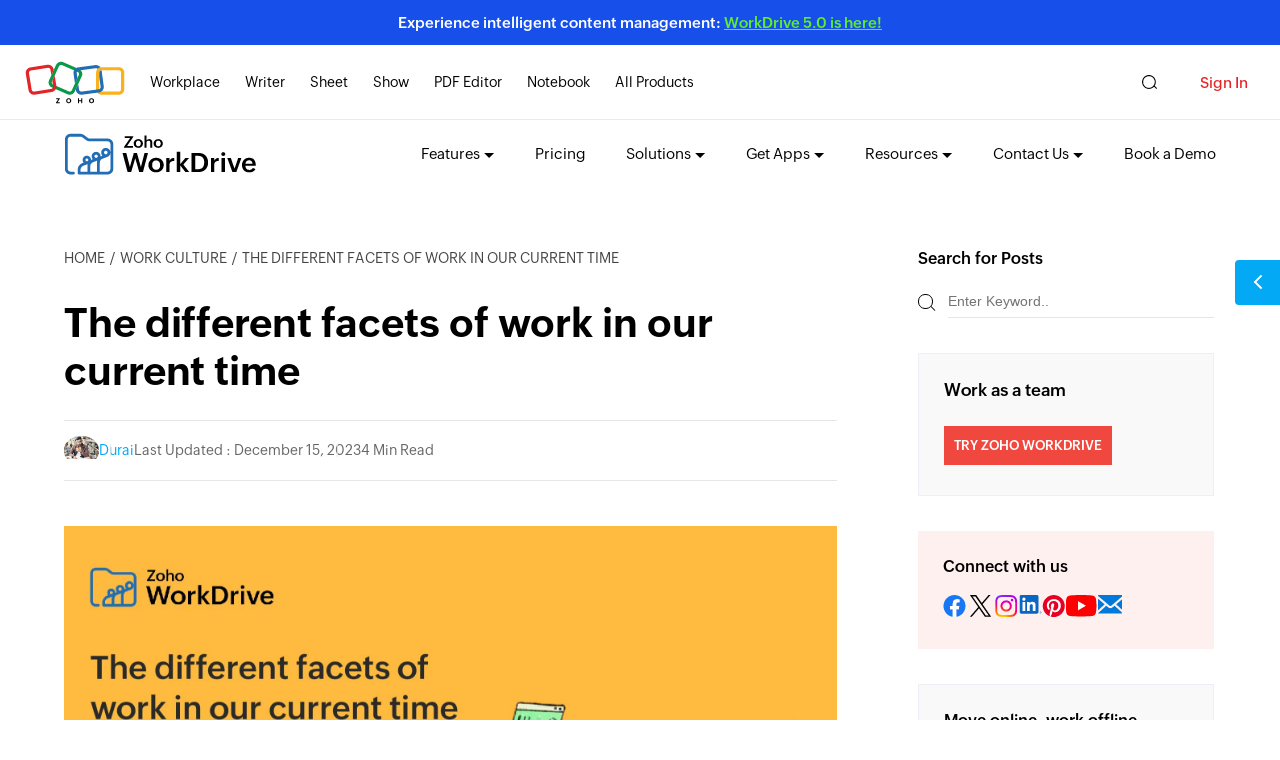

--- FILE ---
content_type: text/html; charset=UTF-8
request_url: https://www.zoho.com/workdrive/digest/different_facets_of_work.html
body_size: 7592
content:
<!DOCTYPE html><html lang="en" dir="ltr" zdblogs-lang="en"><head class="no-js"><meta charset="utf-8" /><meta name="description" content="Get to know the different dimensions of work in our current time and how companies can use WorkDrive to adapt to this new normal." /><meta name="keywords" content="cloud, work, business, organization" /><link rel="canonical" href="https://www.zoho.com/workdrive/digest/different_facets_of_work.html" /><meta name="robots" content="max-image-preview:large" /><link rel="image_src" href="https://zdblogs.zohowebstatic.com/sites/workdrive/digest/files/the_different_facets_of_work_in_our_current_time.jpg" /><meta property="og:site_name" content="Zoho WorkDrive Digest" /><meta property="og:type" content="article" /><meta property="og:url" content="https://www.zoho.com/workdrive/digest/different_facets_of_work.html" /><meta property="og:title" content="The different facets of work in our current time | Zoho WorkDrive Digest" /><meta property="og:image" content="https://zdblogs.zohowebstatic.com/sites/workdrive/digest/files/the_different_facets_of_work_in_our_current_time.jpg" /><meta property="og:image:url" content="https://zdblogs.zohowebstatic.com/sites/workdrive/digest/files/the_different_facets_of_work_in_our_current_time.jpg" /><meta property="og:image:secure_url" content="https://zdblogs.zohowebstatic.com/sites/workdrive/digest/files/the_different_facets_of_work_in_our_current_time.jpg" /><meta property="og:updated_time" content="2023-12-15T16:53:21+0530" /><meta property="og:locale" content="en_US" /><meta property="article:tag" content="REMOTE WORKING" /><meta property="article:tag" content="CLOUD COMPUTING" /><meta property="article:tag" content="EVOLUTION OF WORKPLACE" /><meta property="article:tag" content="Adaptation" /><meta property="article:published_time" content="2020-12-22T11:30:37+0530" /><meta property="article:modified_time" content="2023-12-15T16:53:21+0530" /><meta property="profile:username" content="Durai" /><meta name="twitter:card" content="summary_large_image" /><meta name="twitter:title" content="The different facets of work in our current time | Zoho WorkDrive Digest" /><meta name="twitter:image" content="https://zdblogs.zohowebstatic.com/sites/workdrive/digest/files/the_different_facets_of_work_in_our_current_time.jpg" /><meta name="viewport" content="width=device-width, initial-scale=1.0" /><meta property="og:description" content="Get to know the different dimensions of work in our current time and how companies can use WorkDrive to adapt to this new normal." /><meta name="twitter:description" content="Get to know the different dimensions of work in our current time and how companies can use WorkDrive to adapt to this new normal." /><meta zs_custom_field="page_type" zs_content="articles" /><meta zs_custom_field="published" zs_content="1608616837" /><meta zs_custom_field="updated" zs_content="1702639401" /><meta zs_custom_field="read_time" zs_content="4" /><meta zs_custom_field="category" zs_content="Work Culture:https://www.zoho.com/workdrive/digest/category/work-culture" /><meta zs_custom_field="author" zs_content="Durai:https://www.zoho.com/workdrive/digest/author/durai.sv" /><meta zs_custom_field="short_desc" zs_content="" /><meta zs_custom_field="thumbnail" zs_content="https://zdblogs.zohowebstatic.com/sites/workdrive/digest/files/the_different_facets_of_work_in_our_current_time.jpg" /><meta property="st:image" content="https://zdblogs.zohowebstatic.com/sites/workdrive/digest/files/the_different_facets_of_work_in_our_current_time.jpg" /><link rel="shortcut icon" href="https://www.zohowebstatic.com/sites/zweb/images/favicon.ico" type="image/vnd.microsoft.icon" /><link rel="preconnect" href="//webfonts.zohowebstatic.com"><link rel="dns-prefetch" href="//webfonts.zohowebstatic.com"><link rel="preconnect" href="//static.zohocdn.com"><link rel="dns-prefetch" href="//static.zohocdn.com"><link rel="preconnect" href="//zdblogs.zohowebstatic.com"><link rel="dns-prefetch" href="//zdblogs.zohowebstatic.com"><link rel="preconnect" href="//www.zohowebstatic.com"><link rel="dns-prefetch" href="//www.zohowebstatic.com"><link rel="preconnect" href="//oweb.zohowebstatic.com"><link rel="dns-prefetch" href="//oweb.zohowebstatic.com"><link rel="preload" href="https://webfonts.zohowebstatic.com/montserratregular/font.woff2" as="font" type="font/woff2" crossorigin><link rel="preload" href="https://webfonts.zohowebstatic.com/montserratbold/font.woff2" as="font" type="font/woff2" crossorigin><link rel="preload" href="https://static.zohocdn.com/zohofonts/zohopuvi/4.0/Zoho_Puvi_Regular.woff2" as="font" type="font/woff2" crossorigin><link rel="preload" href="https://static.zohocdn.com/zohofonts/zohopuvi/4.0/Zoho_Puvi_Semibold.woff2" as="font" type="font/woff2" crossorigin><script src="//www.zohowebstatic.com/sites/zweb/js/common/var_init.js"></script><title>The different facets of work in our current time | WorkDrive</title><link rel="stylesheet" media="all" href="https://www.zohowebstatic.com/sites/zweb/css/common/zohocustom.css" /><link rel="stylesheet" media="all" href="https://zdblogs.zohowebstatic.com/themes/custom/plugin/zoho_theme1/css/theme.css" /><link rel="stylesheet" media="all" href="https://zdblogs.zohowebstatic.com/themes/custom/plugin/css/zblogs-custom.css" /><link rel="stylesheet" media="all" href="https://www.zohowebstatic.com/sites/zweb/css/product/workdrive.css" /><link rel="stylesheet" media="all" href="https://zdblogs.zohowebstatic.com/themes/custom/plugin/product/css/zd_workdrive_digest.css" /><script src="https://www.zohowebstatic.com/sites/zweb/js/ztm/zoho.js"></script></head><body site="zblogs" data-prdname="workdrive" data-prdname-display="WorkDrive" class="zw-page-59 zb-post zw-product-15 zw-product-workdrive zw-template-zp_home i18n-en path-node page-node-type-article-content"> <header><div class="zw-promo-top"></div><div class="zw-global-header"></div><div class="zw-product-header "><div></div></div></header><main><div	class="zw-template-inner"><div class="content-wrap"><section class="zb-post-wrapper"><main class="zb-post-content"><div class="zb-breadcumbs"><ul><li><a href="/workdrive/digest">HOME</a></li><li><a href="/workdrive/digest/category/work-culture">Work Culture</a></li><li>The different facets of work in our current time</li></ul></div><h1>The different facets of work in our current time</h1><div class="zb-post-details"><ul><li><div class="zb-profile"><div class="zb-small-pic"><a href="/workdrive/digest/author/durai.sv" target="_blank"><img src="https://zdblogs.zohowebstatic.com/sites/workdrive/digest/files/2021-12/Screenshot_20211221-170041__01.jpg" loading="lazy" alt="" width="35" height="35"/></a></div><a href="/workdrive/digest/author/durai.sv" target="_blank"><span class="zb-profile-name">Durai</span></a></div></li><li>Last Updated :	December 15, 2023</li><li>629	Views</li><li>4	Min Read</li></ul></div><div class="zb-post-img"><img src="https://zdblogs.zohowebstatic.com/sites/workdrive/digest/files/the_different_facets_of_work_in_our_current_time.jpg" width="785" loading="lazy" height="393" alt=""/></div><div class="zb-post-cont"><p data-doc-id="4504799000019613100" data-doc-type="writer" data-margin-bottom="0pt" data-margin-top="12pt" data-tab-info="[{&quot;leader&quot;:&quot;0&quot;,&quot;id&quot;:&quot;0&quot;,&quot;align&quot;:&quot;0&quot;,&quot;point&quot;:&quot;2.8125in&quot;}]" data-tabpoints="[{&quot;leader&quot;:&quot;0&quot;,&quot;id&quot;:&quot;0&quot;,&quot;align&quot;:&quot;0&quot;,&quot;point&quot;:&quot;2.8125in&quot;}]" data_styles="{&quot;fw&quot;:&quot;none&quot;,&quot;size&quot;:&quot;12&quot;,&quot;type&quot;:&quot;text&quot;}">As we all know, work in much of the business world has drastically changed in the last year.&nbsp;The year 2020 was not favorable to many of us. Many public and private sectors are struggling to function, resulting in decreasing productivity, salary cuts, and loss of employment.</p><p data-margin-bottom="0pt" data-margin-top="12pt" data-tab-info="[{&quot;leader&quot;:&quot;0&quot;,&quot;id&quot;:&quot;0&quot;,&quot;align&quot;:&quot;0&quot;,&quot;point&quot;:&quot;2.8125in&quot;}]" data-tabpoints="[{&quot;leader&quot;:&quot;0&quot;,&quot;id&quot;:&quot;0&quot;,&quot;align&quot;:&quot;0&quot;,&quot;point&quot;:&quot;2.8125in&quot;}]" data_styles="{&quot;ff&quot;:&quot;Roboto&quot;,&quot;fv&quot;:&quot;normal&quot;,&quot;td&quot;:&quot;none&quot;,&quot;cs&quot;:&quot;0pt&quot;,&quot;fw&quot;:&quot;none&quot;,&quot;fgc&quot;:&quot;rgb(0, 0, 0)&quot;,&quot;size&quot;:&quot;12&quot;,&quot;va&quot;:&quot;baseline&quot;,&quot;fw_i&quot;:400,&quot;type&quot;:&quot;text&quot;,&quot;fs&quot;:&quot;normal&quot;,&quot;bgc&quot;:&quot;rgba(0, 0, 0, 0)&quot;}">While many sectors like real estate, tourism, and construction have taken a hit, five major industries are now dominating our current work culture: Technology (IT and Communication), Manufacturing and Retail, Healthcare, Public (Government&nbsp;sectors), and Banking.</p><p data-margin-bottom="0pt" data-margin-top="12pt" data-tab-info="[{&quot;leader&quot;:&quot;0&quot;,&quot;id&quot;:&quot;0&quot;,&quot;align&quot;:&quot;0&quot;,&quot;point&quot;:&quot;2.8125in&quot;}]" data-tabpoints="[{&quot;leader&quot;:&quot;0&quot;,&quot;id&quot;:&quot;0&quot;,&quot;align&quot;:&quot;0&quot;,&quot;point&quot;:&quot;2.8125in&quot;}]" data_styles="{&quot;ff&quot;:&quot;Roboto&quot;,&quot;td&quot;:&quot;none&quot;,&quot;fv&quot;:&quot;normal&quot;,&quot;cs&quot;:&quot;0pt&quot;,&quot;fw&quot;:&quot;none&quot;,&quot;fgc&quot;:&quot;rgb(0, 0, 0)&quot;,&quot;size&quot;:&quot;12&quot;,&quot;fw_i&quot;:400,&quot;va&quot;:&quot;baseline&quot;,&quot;type&quot;:&quot;text&quot;,&quot;fs&quot;:&quot;normal&quot;,&quot;bgc&quot;:&quot;rgba(0, 0, 0, 0)&quot;}">Before the onset of the pandemic, many of us working in one of those five sectors went to the office every day. We worked with designated workspaces and office resources, met people face-to-face, attended meetings, and shared our views instantly.</p><p data-margin-bottom="0pt" data-margin-left="0in" data-margin-top="12pt" data-tab-info="[{&quot;leader&quot;:&quot;0&quot;,&quot;id&quot;:&quot;0&quot;,&quot;align&quot;:&quot;0&quot;,&quot;point&quot;:&quot;2.8125in&quot;}]" data-tabpoints="[{&quot;leader&quot;:&quot;0&quot;,&quot;id&quot;:&quot;0&quot;,&quot;align&quot;:&quot;0&quot;,&quot;point&quot;:&quot;2.8125in&quot;}]" data-text-indent="0in" data_styles="{&quot;ff&quot;:&quot;Roboto&quot;,&quot;fv&quot;:&quot;normal&quot;,&quot;td&quot;:&quot;none&quot;,&quot;cs&quot;:&quot;0pt&quot;,&quot;fw&quot;:&quot;none&quot;,&quot;fgc&quot;:&quot;rgb(0, 0, 0)&quot;,&quot;size&quot;:&quot;12&quot;,&quot;va&quot;:&quot;baseline&quot;,&quot;fw_i&quot;:400,&quot;type&quot;:&quot;text&quot;,&quot;fs&quot;:&quot;normal&quot;,&quot;bgc&quot;:&quot;rgba(0, 0, 0, 0)&quot;}">Now, for much of this past year, many of us have been asked to work from home to maintain social distancing and stay safe from COVID-19. According to <a href="https://www.cnbc.com/2018/05/30/70-percent-of-people-globally-work-remotely-at-least-once-a-week-iwg-study.html"><strong>CNBC, 70% of people globally work remotely at least once a week</strong>,</a> while 53% work remotely for at least half of the week.</p><p data-margin-bottom="0pt" data-margin-top="12pt" data-tab-info="[{&quot;leader&quot;:&quot;0&quot;,&quot;id&quot;:&quot;0&quot;,&quot;align&quot;:&quot;0&quot;,&quot;point&quot;:&quot;2.8125in&quot;}]" data-tabpoints="[{&quot;leader&quot;:&quot;0&quot;,&quot;id&quot;:&quot;0&quot;,&quot;align&quot;:&quot;0&quot;,&quot;point&quot;:&quot;2.8125in&quot;}]" data_styles="{&quot;ff&quot;:&quot;Roboto&quot;,&quot;fv&quot;:&quot;normal&quot;,&quot;td&quot;:&quot;none&quot;,&quot;cs&quot;:&quot;0pt&quot;,&quot;fw&quot;:&quot;bold&quot;,&quot;fgc&quot;:&quot;rgb(0, 0, 0)&quot;,&quot;size&quot;:&quot;12&quot;,&quot;va&quot;:&quot;baseline&quot;,&quot;fw_i&quot;:400,&quot;type&quot;:&quot;text&quot;,&quot;fs&quot;:&quot;normal&quot;,&quot;bgc&quot;:&quot;rgba(0, 0, 0, 0)&quot;}"><strong>How organizations can adapt to these changes</strong></p><p data-margin-bottom="0pt" data-margin-top="12pt" data-tab-info="[{&quot;leader&quot;:&quot;0&quot;,&quot;id&quot;:&quot;0&quot;,&quot;align&quot;:&quot;0&quot;,&quot;point&quot;:&quot;2.8125in&quot;}]" data-tabpoints="[{&quot;leader&quot;:&quot;0&quot;,&quot;id&quot;:&quot;0&quot;,&quot;align&quot;:&quot;0&quot;,&quot;point&quot;:&quot;2.8125in&quot;}]" data_styles="{&quot;ff&quot;:&quot;Roboto&quot;,&quot;fv&quot;:&quot;normal&quot;,&quot;td&quot;:&quot;none&quot;,&quot;cs&quot;:&quot;0pt&quot;,&quot;fw&quot;:&quot;bold&quot;,&quot;fgc&quot;:&quot;rgb(0, 0, 0)&quot;,&quot;size&quot;:&quot;12&quot;,&quot;va&quot;:&quot;baseline&quot;,&quot;fw_i&quot;:400,&quot;type&quot;:&quot;text&quot;,&quot;fs&quot;:&quot;normal&quot;,&quot;bgc&quot;:&quot;rgba(0, 0, 0, 0)&quot;}">In our current situation with the COVID-19 pandemic, companies need to evolve and teams have to change their nature of communication.</p><p data-margin-bottom="0pt" data-margin-top="12pt" data-tab-info="[{&quot;leader&quot;:&quot;0&quot;,&quot;id&quot;:&quot;0&quot;,&quot;align&quot;:&quot;0&quot;,&quot;point&quot;:&quot;2.8125in&quot;}]" data-tabpoints="[{&quot;leader&quot;:&quot;0&quot;,&quot;id&quot;:&quot;0&quot;,&quot;align&quot;:&quot;0&quot;,&quot;point&quot;:&quot;2.8125in&quot;}]" data_styles="{&quot;ff&quot;:&quot;Roboto&quot;,&quot;fv&quot;:&quot;normal&quot;,&quot;td&quot;:&quot;none&quot;,&quot;cs&quot;:&quot;0pt&quot;,&quot;fw&quot;:&quot;bold&quot;,&quot;fgc&quot;:&quot;rgb(0, 0, 0)&quot;,&quot;size&quot;:&quot;12&quot;,&quot;va&quot;:&quot;baseline&quot;,&quot;fw_i&quot;:400,&quot;type&quot;:&quot;text&quot;,&quot;fs&quot;:&quot;normal&quot;,&quot;bgc&quot;:&quot;rgba(0, 0, 0, 0)&quot;}"><strong>Hybrid work environment</strong></p><p data-margin-bottom="0pt" data-margin-top="12pt" data-tab-info="[{&quot;leader&quot;:&quot;0&quot;,&quot;id&quot;:&quot;0&quot;,&quot;align&quot;:&quot;0&quot;,&quot;point&quot;:&quot;2.8125in&quot;}]" data-tabpoints="[{&quot;leader&quot;:&quot;0&quot;,&quot;id&quot;:&quot;0&quot;,&quot;align&quot;:&quot;0&quot;,&quot;point&quot;:&quot;2.8125in&quot;}]" data_styles="{&quot;ff&quot;:&quot;Roboto&quot;,&quot;fv&quot;:&quot;normal&quot;,&quot;td&quot;:&quot;none&quot;,&quot;cs&quot;:&quot;0pt&quot;,&quot;fw&quot;:&quot;bold&quot;,&quot;fgc&quot;:&quot;rgb(0, 0, 0)&quot;,&quot;size&quot;:&quot;12&quot;,&quot;va&quot;:&quot;baseline&quot;,&quot;fw_i&quot;:400,&quot;type&quot;:&quot;text&quot;,&quot;fs&quot;:&quot;normal&quot;,&quot;bgc&quot;:&quot;rgba(0, 0, 0, 0)&quot;}">Companies will need to frame new policies and change their work culture according to the pandemic restrictions. While some of the employees work remotely, many will be asked to work from the office. Office spaces will likely change, and companies with multiple employees should implement a new layout to ensure safety.</p><p data-margin-bottom="0pt" data-margin-top="12pt" data-tab-info="[{&quot;leader&quot;:&quot;0&quot;,&quot;id&quot;:&quot;0&quot;,&quot;align&quot;:&quot;0&quot;,&quot;point&quot;:&quot;2.8125in&quot;}]" data-tabpoints="[{&quot;leader&quot;:&quot;0&quot;,&quot;id&quot;:&quot;0&quot;,&quot;align&quot;:&quot;0&quot;,&quot;point&quot;:&quot;2.8125in&quot;}]" data_styles="{&quot;ff&quot;:&quot;Roboto&quot;,&quot;fv&quot;:&quot;normal&quot;,&quot;td&quot;:&quot;none&quot;,&quot;cs&quot;:&quot;0pt&quot;,&quot;fw&quot;:&quot;none&quot;,&quot;fgc&quot;:&quot;rgb(0, 0, 0)&quot;,&quot;size&quot;:&quot;12&quot;,&quot;va&quot;:&quot;baseline&quot;,&quot;fw_i&quot;:400,&quot;type&quot;:&quot;text&quot;,&quot;fs&quot;:&quot;normal&quot;,&quot;bgc&quot;:&quot;rgba(0, 0, 0, 0)&quot;}"><strong>Productivity</strong></p><p data-margin-bottom="0pt" data-margin-top="12pt" data-tab-info="[{&quot;leader&quot;:&quot;0&quot;,&quot;id&quot;:&quot;0&quot;,&quot;align&quot;:&quot;0&quot;,&quot;point&quot;:&quot;2.8125in&quot;}]" data-tabpoints="[{&quot;leader&quot;:&quot;0&quot;,&quot;id&quot;:&quot;0&quot;,&quot;align&quot;:&quot;0&quot;,&quot;point&quot;:&quot;2.8125in&quot;}]" data_styles="{&quot;ff&quot;:&quot;Roboto&quot;,&quot;fv&quot;:&quot;normal&quot;,&quot;td&quot;:&quot;none&quot;,&quot;cs&quot;:&quot;0pt&quot;,&quot;fw&quot;:&quot;none&quot;,&quot;fgc&quot;:&quot;rgb(0, 0, 0)&quot;,&quot;size&quot;:&quot;12&quot;,&quot;va&quot;:&quot;baseline&quot;,&quot;fw_i&quot;:400,&quot;type&quot;:&quot;text&quot;,&quot;fs&quot;:&quot;normal&quot;,&quot;bgc&quot;:&quot;rgba(0, 0, 0, 0)&quot;}">The productivity of an employee should be based on their performance and not on the duration of their working hours. More focus should be placed on performance at the team level than on an individual basis.</p><p data-margin-bottom="0pt" data-margin-top="12pt" data-tab-info="[{&quot;leader&quot;:&quot;0&quot;,&quot;id&quot;:&quot;0&quot;,&quot;align&quot;:&quot;0&quot;,&quot;point&quot;:&quot;2.8125in&quot;}]" data-tabpoints="[{&quot;leader&quot;:&quot;0&quot;,&quot;id&quot;:&quot;0&quot;,&quot;align&quot;:&quot;0&quot;,&quot;point&quot;:&quot;2.8125in&quot;}]" data_styles="{&quot;ff&quot;:&quot;Roboto&quot;,&quot;fv&quot;:&quot;normal&quot;,&quot;td&quot;:&quot;none&quot;,&quot;cs&quot;:&quot;0pt&quot;,&quot;fw&quot;:&quot;none&quot;,&quot;fgc&quot;:&quot;rgb(0, 0, 0)&quot;,&quot;size&quot;:&quot;12&quot;,&quot;va&quot;:&quot;baseline&quot;,&quot;fw_i&quot;:400,&quot;type&quot;:&quot;text&quot;,&quot;fs&quot;:&quot;normal&quot;,&quot;bgc&quot;:&quot;rgba(0, 0, 0, 0)&quot;}">Task and project management software should be installed in place of employee monitoring software. This way, company leadership can track the productivity of an individual and the team through activity reports without negatively affecting workplace morale.</p><p data-margin-bottom="0pt" data-margin-top="12pt" data-tab-info="[{&quot;leader&quot;:&quot;0&quot;,&quot;id&quot;:&quot;0&quot;,&quot;align&quot;:&quot;0&quot;,&quot;point&quot;:&quot;2.8125in&quot;}]" data-tabpoints="[{&quot;leader&quot;:&quot;0&quot;,&quot;id&quot;:&quot;0&quot;,&quot;align&quot;:&quot;0&quot;,&quot;point&quot;:&quot;2.8125in&quot;}]" data_styles="{&quot;ff&quot;:&quot;Roboto&quot;,&quot;fv&quot;:&quot;normal&quot;,&quot;td&quot;:&quot;none&quot;,&quot;cs&quot;:&quot;0pt&quot;,&quot;fw&quot;:&quot;none&quot;,&quot;fgc&quot;:&quot;rgb(0, 0, 0)&quot;,&quot;size&quot;:&quot;12&quot;,&quot;va&quot;:&quot;baseline&quot;,&quot;fw_i&quot;:400,&quot;type&quot;:&quot;text&quot;,&quot;fs&quot;:&quot;normal&quot;,&quot;bgc&quot;:&quot;rgba(0, 0, 0, 0)&quot;}">Transparency in any organization—regardless of the hierarchy level—will be the key to achieving productivity. More factors that boost productivity include:</p><ul data-list-format="{&quot;level0&quot;:{&quot;type&quot;:6,&quot;startsWith&quot;:1},&quot;level1&quot;:{&quot;type&quot;:7,&quot;startsWith&quot;:1},&quot;level2&quot;:{&quot;type&quot;:8,&quot;startsWith&quot;:1},&quot;level3&quot;:{&quot;type&quot;:6,&quot;startsWith&quot;:1},&quot;level4&quot;:{&quot;type&quot;:7,&quot;startsWith&quot;:1},&quot;level5&quot;:{&quot;type&quot;:8,&quot;startsWith&quot;:1},&quot;level6&quot;:{&quot;type&quot;:6,&quot;startsWith&quot;:1},&quot;level7&quot;:{&quot;type&quot;:7,&quot;startsWith&quot;:1},&quot;level8&quot;:{&quot;type&quot;:8,&quot;startsWith&quot;:1}}" data-list-id="60955768" data-spl-bullet-format="{}"><li><p data-list-id="60955768" data-list-info="{&quot;id&quot;:60955768,&quot;l&quot;:0}" data-margin-bottom="0pt" data-margin-left="0.5in" data-margin-top="12pt" data-tab-info="[{&quot;leader&quot;:&quot;0&quot;,&quot;id&quot;:&quot;0&quot;,&quot;align&quot;:&quot;0&quot;,&quot;point&quot;:&quot;2.8125in&quot;}]" data-tabpoints="[{&quot;leader&quot;:&quot;0&quot;,&quot;id&quot;:&quot;0&quot;,&quot;align&quot;:&quot;0&quot;,&quot;point&quot;:&quot;2.8125in&quot;}]" data-text-indent="-0.25in" data_styles="{&quot;ff&quot;:&quot;Roboto&quot;,&quot;fv&quot;:&quot;normal&quot;,&quot;td&quot;:&quot;none&quot;,&quot;cs&quot;:&quot;0pt&quot;,&quot;fw&quot;:&quot;none&quot;,&quot;fgc&quot;:&quot;rgb(0, 0, 0)&quot;,&quot;size&quot;:&quot;12&quot;,&quot;va&quot;:&quot;baseline&quot;,&quot;fw_i&quot;:400,&quot;type&quot;:&quot;text&quot;,&quot;fs&quot;:&quot;normal&quot;,&quot;bgc&quot;:&quot;rgba(0, 0, 0, 0)&quot;}">Bridging the communication gap between the managers and their teammates.</p></li><li><p data-list-id="60955768" data-list-info="{&quot;id&quot;:60955768,&quot;l&quot;:0}" data-margin-bottom="0pt" data-margin-left="0.5in" data-margin-top="12pt" data-tab-info="[{&quot;leader&quot;:&quot;0&quot;,&quot;id&quot;:&quot;0&quot;,&quot;align&quot;:&quot;0&quot;,&quot;point&quot;:&quot;2.8125in&quot;}]" data-tabpoints="[{&quot;leader&quot;:&quot;0&quot;,&quot;id&quot;:&quot;0&quot;,&quot;align&quot;:&quot;0&quot;,&quot;point&quot;:&quot;2.8125in&quot;}]" data-text-indent="-0.25in" data_styles="{&quot;ff&quot;:&quot;Roboto&quot;,&quot;fv&quot;:&quot;normal&quot;,&quot;td&quot;:&quot;none&quot;,&quot;cs&quot;:&quot;0pt&quot;,&quot;fw&quot;:&quot;none&quot;,&quot;fgc&quot;:&quot;rgb(0, 0, 0)&quot;,&quot;size&quot;:&quot;12&quot;,&quot;va&quot;:&quot;baseline&quot;,&quot;fw_i&quot;:400,&quot;type&quot;:&quot;text&quot;,&quot;fs&quot;:&quot;normal&quot;,&quot;bgc&quot;:&quot;rgba(0, 0, 0, 0)&quot;}">Keeping tabs on employee concerns</p></li></ul><p data-margin-bottom="0pt" data-margin-left="0in" data-margin-top="12pt" data-tab-info="[{&quot;leader&quot;:&quot;0&quot;,&quot;id&quot;:&quot;0&quot;,&quot;align&quot;:&quot;0&quot;,&quot;point&quot;:&quot;2.8125in&quot;}]" data-tabpoints="[{&quot;leader&quot;:&quot;0&quot;,&quot;id&quot;:&quot;0&quot;,&quot;align&quot;:&quot;0&quot;,&quot;point&quot;:&quot;2.8125in&quot;}]" data-text-indent="0in" data_styles="{&quot;ff&quot;:&quot;Roboto&quot;,&quot;fv&quot;:&quot;normal&quot;,&quot;td&quot;:&quot;none&quot;,&quot;cs&quot;:&quot;0pt&quot;,&quot;fw&quot;:&quot;bold&quot;,&quot;fgc&quot;:&quot;rgb(0, 0, 0)&quot;,&quot;size&quot;:&quot;12&quot;,&quot;va&quot;:&quot;baseline&quot;,&quot;fw_i&quot;:400,&quot;type&quot;:&quot;text&quot;,&quot;fs&quot;:&quot;normal&quot;,&quot;bgc&quot;:&quot;rgba(0, 0, 0, 0)&quot;}"><strong>Re-examining long-term goals</strong></p><p data-margin-bottom="0pt" data-margin-left="0in" data-margin-top="12pt" data-tab-info="[{&quot;leader&quot;:&quot;0&quot;,&quot;id&quot;:&quot;0&quot;,&quot;align&quot;:&quot;0&quot;,&quot;point&quot;:&quot;2.8125in&quot;}]" data-tabpoints="[{&quot;leader&quot;:&quot;0&quot;,&quot;id&quot;:&quot;0&quot;,&quot;align&quot;:&quot;0&quot;,&quot;point&quot;:&quot;2.8125in&quot;}]" data-text-indent="0in" data_styles="{&quot;ff&quot;:&quot;Roboto&quot;,&quot;fv&quot;:&quot;normal&quot;,&quot;td&quot;:&quot;none&quot;,&quot;cs&quot;:&quot;0pt&quot;,&quot;fw&quot;:&quot;bold&quot;,&quot;fgc&quot;:&quot;rgb(0, 0, 0)&quot;,&quot;size&quot;:&quot;12&quot;,&quot;va&quot;:&quot;baseline&quot;,&quot;fw_i&quot;:400,&quot;type&quot;:&quot;text&quot;,&quot;fs&quot;:&quot;normal&quot;,&quot;bgc&quot;:&quot;rgba(0, 0, 0, 0)&quot;}">To continue adapting to the needs and restrictions of our current time, companies have to review their long-term plans and analyze where they stand. Recovering from any setbacks will be their prime motive. Over the long term, discovering new opportunities will improve the business. Short-term and long-term plans will be reconfigured.</p><p data-hd-info="0" data-header="0" data-margin-bottom="0pt" data-margin-top="12pt" data_styles="{&quot;fgc&quot;:&quot;rgb(0,0,0)&quot;,&quot;size&quot;:&quot;12&quot;,&quot;type&quot;:&quot;text&quot;}">The need to change plans and adapt can come from:</p><ul data-list-format="{&quot;level5&quot;:{&quot;type&quot;:8,&quot;startsWith&quot;:1},&quot;level4&quot;:{&quot;type&quot;:7,&quot;startsWith&quot;:1},&quot;level7&quot;:{&quot;type&quot;:7,&quot;startsWith&quot;:1},&quot;level6&quot;:{&quot;type&quot;:6,&quot;startsWith&quot;:1},&quot;level8&quot;:{&quot;type&quot;:8,&quot;startsWith&quot;:1},&quot;level1&quot;:{&quot;type&quot;:7,&quot;startsWith&quot;:1},&quot;level0&quot;:{&quot;type&quot;:6,&quot;startsWith&quot;:1},&quot;level3&quot;:{&quot;type&quot;:6,&quot;startsWith&quot;:1},&quot;level2&quot;:{&quot;type&quot;:8,&quot;startsWith&quot;:1}}" data-list-id="69128737" data-spl-bullet-format="{}"><li><p data-hd-info="0" data-header="0" data-list-id="69128737" data-list-info="{&quot;id&quot;:&quot;69128737&quot;,&quot;l&quot;:0}" data-margin-bottom="0pt" data-margin-left="0.5in" data-margin-top="12pt" data-text-indent="-0.25in" data_styles="{&quot;fgc&quot;:&quot;rgb(0,0,0)&quot;,&quot;size&quot;:&quot;12&quot;,&quot;type&quot;:&quot;text&quot;}">Natural disasters</p></li></ul><ul data-list-format="{&quot;level0&quot;:{&quot;type&quot;:6,&quot;startsWith&quot;:1},&quot;level1&quot;:{&quot;type&quot;:7,&quot;startsWith&quot;:1},&quot;level2&quot;:{&quot;type&quot;:8,&quot;startsWith&quot;:1},&quot;level3&quot;:{&quot;type&quot;:6,&quot;startsWith&quot;:1},&quot;level4&quot;:{&quot;type&quot;:7,&quot;startsWith&quot;:1},&quot;level5&quot;:{&quot;type&quot;:8,&quot;startsWith&quot;:1},&quot;level6&quot;:{&quot;type&quot;:6,&quot;startsWith&quot;:1},&quot;level7&quot;:{&quot;type&quot;:7,&quot;startsWith&quot;:1},&quot;level8&quot;:{&quot;type&quot;:8,&quot;startsWith&quot;:1}}" data-list-id="28244897" data-spl-bullet-format="{}"><li><p data-hd-info="0" data-header="0" data-list-id="28244897" data-list-info="{&quot;id&quot;:28244897,&quot;l&quot;:0}" data-margin-bottom="0pt" data-margin-left="0.5in" data-text-indent="-0.25in" data_styles="{&quot;fgc&quot;:&quot;rgb(0,0,0)&quot;,&quot;size&quot;:&quot;12&quot;,&quot;type&quot;:&quot;text&quot;}">New regulations</p></li></ul><ul data-list-format="{&quot;level5&quot;:{&quot;type&quot;:8,&quot;startsWith&quot;:1},&quot;level4&quot;:{&quot;type&quot;:7,&quot;startsWith&quot;:1},&quot;level7&quot;:{&quot;type&quot;:7,&quot;startsWith&quot;:1},&quot;level6&quot;:{&quot;type&quot;:6,&quot;startsWith&quot;:1},&quot;level8&quot;:{&quot;type&quot;:8,&quot;startsWith&quot;:1},&quot;level1&quot;:{&quot;type&quot;:7,&quot;startsWith&quot;:1},&quot;level0&quot;:{&quot;type&quot;:6,&quot;startsWith&quot;:1},&quot;level3&quot;:{&quot;type&quot;:6,&quot;startsWith&quot;:1},&quot;level2&quot;:{&quot;type&quot;:8,&quot;startsWith&quot;:1}}" data-list-id="69128737" data-spl-bullet-format="{}" start="2"><li><p data-hd-info="0" data-header="0" data-list-id="69128737" data-list-info="{&quot;id&quot;:&quot;69128737&quot;,&quot;l&quot;:0}" data-margin-bottom="0pt" data-margin-left="0.5in" data-text-indent="-0.25in" data_styles="{&quot;fgc&quot;:&quot;rgb(0,0,0)&quot;,&quot;size&quot;:&quot;12&quot;,&quot;type&quot;:&quot;text&quot;}">Acquisition and incorporation</p></li><li><p data-hd-info="0" data-header="0" data-list-id="69128737" data-list-info="{&quot;id&quot;:&quot;69128737&quot;,&quot;l&quot;:0}" data-margin-bottom="0pt" data-margin-left="0.5in" data-text-indent="-0.25in" data_styles="{&quot;fgc&quot;:&quot;rgb(0,0,0)&quot;,&quot;size&quot;:&quot;12&quot;,&quot;type&quot;:&quot;text&quot;}">Competition</p></li><li><p data-hd-info="0" data-header="0" data-list-id="69128737" data-list-info="{&quot;id&quot;:&quot;69128737&quot;,&quot;l&quot;:0}" data-margin-bottom="0pt" data-margin-left="0.5in" data-text-indent="-0.25in" data_styles="{&quot;fgc&quot;:&quot;rgb(0,0,0)&quot;,&quot;size&quot;:&quot;12&quot;,&quot;type&quot;:&quot;text&quot;}">Technological advancements</p></li></ul><p data-margin-bottom="0pt" data-margin-left="0in" data-margin-top="12pt" data-tab-info="[{&quot;leader&quot;:&quot;0&quot;,&quot;id&quot;:&quot;0&quot;,&quot;align&quot;:&quot;0&quot;,&quot;point&quot;:&quot;2.8125in&quot;}]" data-tabpoints="[{&quot;leader&quot;:&quot;0&quot;,&quot;id&quot;:&quot;0&quot;,&quot;align&quot;:&quot;0&quot;,&quot;point&quot;:&quot;2.8125in&quot;}]" data-text-indent="0in" data_styles="{&quot;ff&quot;:&quot;Roboto&quot;,&quot;fv&quot;:&quot;normal&quot;,&quot;td&quot;:&quot;none&quot;,&quot;cs&quot;:&quot;0pt&quot;,&quot;fw&quot;:&quot;none&quot;,&quot;fgc&quot;:&quot;rgb(0,0,0)&quot;,&quot;size&quot;:&quot;12&quot;,&quot;va&quot;:&quot;baseline&quot;,&quot;fw_i&quot;:400,&quot;type&quot;:&quot;text&quot;,&quot;fs&quot;:&quot;normal&quot;,&quot;bgc&quot;:&quot;rgba(0, 0, 0, 0)&quot;}">Change is inevitable as you grow your business. What matters is how you adapt to changes and renew your goals accordingly.</p><p data-margin-bottom="0pt" data-margin-left="0in" data-margin-top="12pt" data-tab-info="[{&quot;leader&quot;:&quot;0&quot;,&quot;id&quot;:&quot;0&quot;,&quot;align&quot;:&quot;0&quot;,&quot;point&quot;:&quot;2.8125in&quot;}]" data-tabpoints="[{&quot;leader&quot;:&quot;0&quot;,&quot;id&quot;:&quot;0&quot;,&quot;align&quot;:&quot;0&quot;,&quot;point&quot;:&quot;2.8125in&quot;}]" data-text-indent="0in" data_styles="{&quot;ff&quot;:&quot;Roboto&quot;,&quot;fv&quot;:&quot;normal&quot;,&quot;td&quot;:&quot;none&quot;,&quot;cs&quot;:&quot;0pt&quot;,&quot;fw&quot;:&quot;none&quot;,&quot;fgc&quot;:&quot;rgb(0, 0, 0)&quot;,&quot;size&quot;:&quot;12&quot;,&quot;va&quot;:&quot;baseline&quot;,&quot;fw_i&quot;:400,&quot;type&quot;:&quot;text&quot;,&quot;fs&quot;:&quot;normal&quot;,&quot;bgc&quot;:&quot;rgba(0, 0, 0, 0)&quot;}"><strong>Renew methodologies</strong></p><p data-margin-bottom="0pt" data-margin-left="0in" data-margin-top="12pt" data-tab-info="[{&quot;leader&quot;:&quot;0&quot;,&quot;id&quot;:&quot;0&quot;,&quot;align&quot;:&quot;0&quot;,&quot;point&quot;:&quot;2.8125in&quot;}]" data-tabpoints="[{&quot;leader&quot;:&quot;0&quot;,&quot;id&quot;:&quot;0&quot;,&quot;align&quot;:&quot;0&quot;,&quot;point&quot;:&quot;2.8125in&quot;}]" data-text-indent="0in" data_styles="{&quot;ff&quot;:&quot;Roboto&quot;,&quot;fv&quot;:&quot;normal&quot;,&quot;td&quot;:&quot;none&quot;,&quot;cs&quot;:&quot;0pt&quot;,&quot;fw&quot;:&quot;bold&quot;,&quot;fgc&quot;:&quot;rgb(0, 0, 0)&quot;,&quot;size&quot;:&quot;12&quot;,&quot;va&quot;:&quot;baseline&quot;,&quot;fw_i&quot;:400,&quot;type&quot;:&quot;text&quot;,&quot;fs&quot;:&quot;normal&quot;,&quot;bgc&quot;:&quot;rgba(0, 0, 0, 0)&quot;}">The pandemic may have changed customer requirements. Companies have to exercise new strategies and develop ideas with proper analytics to acquire new customers and to maintain their existing customers.</p><p data-hd-info="0" data-header="0" data-margin-bottom="0pt" data-margin-top="12pt" data_styles="{&quot;fgc&quot;:&quot;rgb(61, 71, 82)&quot;,&quot;size&quot;:&quot;12&quot;,&quot;type&quot;:&quot;text&quot;}">Re-evaluate your methodologies to:</p><ul data-list-format="{&quot;level5&quot;:{&quot;type&quot;:8,&quot;startsWith&quot;:1},&quot;level4&quot;:{&quot;type&quot;:7,&quot;startsWith&quot;:1},&quot;level7&quot;:{&quot;type&quot;:7,&quot;startsWith&quot;:1},&quot;level6&quot;:{&quot;type&quot;:6,&quot;startsWith&quot;:1},&quot;level8&quot;:{&quot;type&quot;:8,&quot;startsWith&quot;:1},&quot;level1&quot;:{&quot;type&quot;:7,&quot;startsWith&quot;:1},&quot;level0&quot;:{&quot;type&quot;:6,&quot;startsWith&quot;:1},&quot;level3&quot;:{&quot;type&quot;:6,&quot;startsWith&quot;:1},&quot;level2&quot;:{&quot;type&quot;:8,&quot;startsWith&quot;:1}}" data-list-id="99141736" data-spl-bullet-format="{}"><li><p data-hd-info="0" data-header="0" data-list-id="99141736" data-list-info="{&quot;id&quot;:&quot;99141736&quot;,&quot;l&quot;:0}" data-margin-bottom="0pt" data-margin-left="0.5in" data-margin-top="12pt" data-text-indent="-0.25in" data_styles="{&quot;fgc&quot;:&quot;rgb(33, 44, 53)&quot;,&quot;size&quot;:&quot;12&quot;,&quot;type&quot;:&quot;text&quot;}">Grab new opportunities</p></li><li><p data-hd-info="0" data-header="0" data-list-id="99141736" data-list-info="{&quot;id&quot;:&quot;99141736&quot;,&quot;l&quot;:0}" data-margin-bottom="0pt" data-margin-left="0.5in" data-margin-top="0pt" data-text-indent="-0.25in" data_styles="{&quot;fgc&quot;:&quot;rgb(33, 44, 53)&quot;,&quot;size&quot;:&quot;12&quot;,&quot;type&quot;:&quot;text&quot;}">Rebuild your brand</p></li><li><p data-hd-info="0" data-header="0" data-list-id="99141736" data-list-info="{&quot;id&quot;:&quot;99141736&quot;,&quot;l&quot;:0}" data-margin-bottom="0pt" data-margin-left="0.5in" data-margin-top="0pt" data-text-indent="-0.25in" data_styles="{&quot;fgc&quot;:&quot;rgb(33, 44, 53)&quot;,&quot;size&quot;:&quot;12&quot;,&quot;type&quot;:&quot;text&quot;}">Stay up to date</p></li><li><p data-hd-info="0" data-header="0" data-list-id="99141736" data-list-info="{&quot;id&quot;:&quot;99141736&quot;,&quot;l&quot;:0}" data-margin-bottom="0pt" data-margin-left="0.5in" data-margin-top="0pt" data-text-indent="-0.25in" data_styles="{&quot;fgc&quot;:&quot;rgb(33, 44, 53)&quot;,&quot;size&quot;:&quot;12&quot;,&quot;type&quot;:&quot;text&quot;}">Cater to the needs of your business</p></li></ul><p data-hd-info="0" data-header="0" data-margin-bottom="0pt" data-margin-top="12pt" data_styles="{&quot;fgc&quot;:&quot;rgb(61, 71, 82)&quot;,&quot;size&quot;:&quot;12&quot;,&quot;type&quot;:&quot;text&quot;}">Your strategies will fail if your methodologies can't match your current business reality. What's the point of having a vision without the proper tools to build it?</p><p data-hd-info="0" data-header="0" data-margin-bottom="0pt" data-margin-top="12pt" data-tab-info="[{&quot;leader&quot;:&quot;0&quot;,&quot;id&quot;:&quot;0&quot;,&quot;align&quot;:&quot;0&quot;,&quot;point&quot;:&quot;2.8125in&quot;}]" data-tabpoints="[{&quot;leader&quot;:&quot;0&quot;,&quot;id&quot;:&quot;0&quot;,&quot;align&quot;:&quot;0&quot;,&quot;point&quot;:&quot;2.8125in&quot;}]" data_styles="{&quot;ff&quot;:&quot;Roboto&quot;,&quot;fv&quot;:&quot;normal&quot;,&quot;td&quot;:&quot;none&quot;,&quot;cs&quot;:&quot;0pt&quot;,&quot;fw&quot;:&quot;none&quot;,&quot;fgc&quot;:&quot;rgb(0, 0, 0)&quot;,&quot;size&quot;:&quot;12&quot;,&quot;va&quot;:&quot;baseline&quot;,&quot;fw_i&quot;:400,&quot;type&quot;:&quot;text&quot;,&quot;fs&quot;:&quot;normal&quot;,&quot;bgc&quot;:&quot;rgba(0, 0, 0, 0)&quot;}"><strong>Technology</strong></p><p data-hd-info="0" data-header="0" data-margin-bottom="0pt" data-margin-top="12pt" data-tab-info="[{&quot;leader&quot;:&quot;0&quot;,&quot;id&quot;:&quot;0&quot;,&quot;align&quot;:&quot;0&quot;,&quot;point&quot;:&quot;2.8125in&quot;}]" data-tabpoints="[{&quot;leader&quot;:&quot;0&quot;,&quot;id&quot;:&quot;0&quot;,&quot;align&quot;:&quot;0&quot;,&quot;point&quot;:&quot;2.8125in&quot;}]" data_styles="{&quot;ff&quot;:&quot;Roboto&quot;,&quot;fv&quot;:&quot;normal&quot;,&quot;td&quot;:&quot;none&quot;,&quot;cs&quot;:&quot;0pt&quot;,&quot;fw&quot;:&quot;none&quot;,&quot;fgc&quot;:&quot;rgb(0, 0, 0)&quot;,&quot;size&quot;:&quot;12&quot;,&quot;va&quot;:&quot;baseline&quot;,&quot;fw_i&quot;:400,&quot;type&quot;:&quot;text&quot;,&quot;fs&quot;:&quot;normal&quot;,&quot;bgc&quot;:&quot;rgba(0, 0, 0, 0)&quot;}">Digitization and the role of the cloud are becoming increasingly vital. HR &amp; Training practices are moving online, while virtual web-conferencing and training tools are likely to take precedence over in-person alternatives.</p><p data-hd-info="0" data-header="0" data-margin-bottom="0pt" data-margin-top="12pt" data-tab-info="[{&quot;leader&quot;:&quot;0&quot;,&quot;id&quot;:&quot;0&quot;,&quot;align&quot;:&quot;0&quot;,&quot;point&quot;:&quot;2.8125in&quot;}]" data-tabpoints="[{&quot;leader&quot;:&quot;0&quot;,&quot;id&quot;:&quot;0&quot;,&quot;align&quot;:&quot;0&quot;,&quot;point&quot;:&quot;2.8125in&quot;}]" data_styles="{&quot;ff&quot;:&quot;Roboto&quot;,&quot;fv&quot;:&quot;normal&quot;,&quot;td&quot;:&quot;none&quot;,&quot;cs&quot;:&quot;0pt&quot;,&quot;fw&quot;:&quot;none&quot;,&quot;fgc&quot;:&quot;rgb(0, 0, 0)&quot;,&quot;size&quot;:&quot;12&quot;,&quot;va&quot;:&quot;baseline&quot;,&quot;fw_i&quot;:400,&quot;type&quot;:&quot;text&quot;,&quot;fs&quot;:&quot;normal&quot;,&quot;bgc&quot;:&quot;rgba(0, 0, 0, 0)&quot;}">Many companies have opted for cloud technology solutions such as online file management systems, Human Resource Information System (HRIS), and finance apps.</p><p data-hd-info="0" data-header="0" data-margin-bottom="0pt" data-margin-top="0pt" data-tab-info="[{&quot;leader&quot;:&quot;0&quot;,&quot;id&quot;:&quot;0&quot;,&quot;align&quot;:&quot;0&quot;,&quot;point&quot;:&quot;2.8125in&quot;}]" data-tabpoints="[{&quot;leader&quot;:&quot;0&quot;,&quot;id&quot;:&quot;0&quot;,&quot;align&quot;:&quot;0&quot;,&quot;point&quot;:&quot;2.8125in&quot;}]" data_styles="{&quot;ff&quot;:&quot;Roboto&quot;,&quot;fv&quot;:&quot;normal&quot;,&quot;td&quot;:&quot;none&quot;,&quot;cs&quot;:&quot;0pt&quot;,&quot;fw&quot;:&quot;none&quot;,&quot;fgc&quot;:&quot;rgb(0, 0, 0)&quot;,&quot;size&quot;:&quot;12&quot;,&quot;va&quot;:&quot;baseline&quot;,&quot;fw_i&quot;:400,&quot;type&quot;:&quot;text&quot;,&quot;fs&quot;:&quot;normal&quot;,&quot;bgc&quot;:&quot;rgba(0, 0, 0, 0)&quot;}">WorkDrive is one such cloud document management platform equipped for file storage, sync &amp; collaboration wherein you can manage your teams and their files with ease.</p><p data-margin-bottom="0pt" data-margin-left="0in" data-margin-top="12pt" data-tab-info="[{&quot;leader&quot;:&quot;0&quot;,&quot;id&quot;:&quot;0&quot;,&quot;align&quot;:&quot;0&quot;,&quot;point&quot;:&quot;2.8125in&quot;}]" data-tabpoints="[{&quot;leader&quot;:&quot;0&quot;,&quot;id&quot;:&quot;0&quot;,&quot;align&quot;:&quot;0&quot;,&quot;point&quot;:&quot;2.8125in&quot;}]" data-text-indent="0in" data_styles="{&quot;ff&quot;:&quot;Roboto&quot;,&quot;fv&quot;:&quot;normal&quot;,&quot;td&quot;:&quot;none&quot;,&quot;cs&quot;:&quot;0pt&quot;,&quot;fw&quot;:&quot;none&quot;,&quot;fgc&quot;:&quot;rgb(0, 0, 0)&quot;,&quot;size&quot;:&quot;12&quot;,&quot;va&quot;:&quot;baseline&quot;,&quot;fw_i&quot;:400,&quot;type&quot;:&quot;text&quot;,&quot;fs&quot;:&quot;normal&quot;,&quot;bgc&quot;:&quot;rgba(0, 0, 0, 0)&quot;}">Here are a few reasons why companies should choose online file storage or DMS for remote work:</p><ul data-list-format="{&quot;level5&quot;:{&quot;type&quot;:8,&quot;startsWith&quot;:1},&quot;level4&quot;:{&quot;type&quot;:7,&quot;startsWith&quot;:1},&quot;level7&quot;:{&quot;type&quot;:7,&quot;startsWith&quot;:1},&quot;level6&quot;:{&quot;type&quot;:6,&quot;startsWith&quot;:1},&quot;level8&quot;:{&quot;type&quot;:8,&quot;startsWith&quot;:1},&quot;level1&quot;:{&quot;type&quot;:7,&quot;startsWith&quot;:1},&quot;level0&quot;:{&quot;type&quot;:6,&quot;startsWith&quot;:1},&quot;level3&quot;:{&quot;type&quot;:6,&quot;startsWith&quot;:1},&quot;level2&quot;:{&quot;type&quot;:8,&quot;startsWith&quot;:1}}" data-list-id="84661452" data-spl-bullet-format="{}"><li><p data-hd-info="0" data-header="0" data-list-id="84661452" data-list-info="{&quot;id&quot;:&quot;84661452&quot;,&quot;l&quot;:0}" data-margin-bottom="0pt" data-margin-left="0.5in" data-margin-top="12pt" data-tab-info="[{&quot;leader&quot;:&quot;0&quot;,&quot;id&quot;:&quot;0&quot;,&quot;align&quot;:&quot;0&quot;,&quot;point&quot;:&quot;2.8125in&quot;}]" data-tabpoints="[{&quot;leader&quot;:&quot;0&quot;,&quot;id&quot;:&quot;0&quot;,&quot;align&quot;:&quot;0&quot;,&quot;point&quot;:&quot;2.8125in&quot;}]" data-text-indent="-0.25in" data_styles="{&quot;ff&quot;:&quot;Roboto&quot;,&quot;fv&quot;:&quot;normal&quot;,&quot;td&quot;:&quot;none&quot;,&quot;cs&quot;:&quot;0pt&quot;,&quot;fw&quot;:&quot;none&quot;,&quot;fgc&quot;:&quot;rgb(0, 0, 0)&quot;,&quot;size&quot;:&quot;12&quot;,&quot;va&quot;:&quot;baseline&quot;,&quot;fw_i&quot;:400,&quot;type&quot;:&quot;text&quot;,&quot;fs&quot;:&quot;normal&quot;,&quot;bgc&quot;:&quot;rgba(0, 0, 0, 0)&quot;}">Ease of sharing files with the right permissions</p></li><li><p data-hd-info="0" data-header="0" data-list-id="84661452" data-list-info="{&quot;id&quot;:&quot;84661452&quot;,&quot;l&quot;:0}" data-margin-bottom="0pt" data-margin-left="0.5in" data-margin-top="12pt" data-tab-info="[{&quot;leader&quot;:&quot;0&quot;,&quot;id&quot;:&quot;0&quot;,&quot;align&quot;:&quot;0&quot;,&quot;point&quot;:&quot;2.8125in&quot;}]" data-tabpoints="[{&quot;leader&quot;:&quot;0&quot;,&quot;id&quot;:&quot;0&quot;,&quot;align&quot;:&quot;0&quot;,&quot;point&quot;:&quot;2.8125in&quot;}]" data-text-indent="-0.25in" data_styles="{&quot;ff&quot;:&quot;Roboto&quot;,&quot;fv&quot;:&quot;normal&quot;,&quot;td&quot;:&quot;none&quot;,&quot;cs&quot;:&quot;0pt&quot;,&quot;fw&quot;:&quot;none&quot;,&quot;fgc&quot;:&quot;rgb(0, 0, 0)&quot;,&quot;size&quot;:&quot;12&quot;,&quot;va&quot;:&quot;baseline&quot;,&quot;fw_i&quot;:400,&quot;type&quot;:&quot;text&quot;,&quot;fs&quot;:&quot;normal&quot;,&quot;bgc&quot;:&quot;rgba(0, 0, 0, 0)&quot;}"><a href="https://www.zoho.com/workdrive/security.html"><strong>Enterprise-grade security</strong></a></p></li><li><p data-hd-info="0" data-header="0" data-list-id="84661452" data-list-info="{&quot;id&quot;:&quot;84661452&quot;,&quot;l&quot;:0}" data-margin-bottom="0pt" data-margin-left="0.5in" data-margin-top="12pt" data-tab-info="[{&quot;leader&quot;:&quot;0&quot;,&quot;id&quot;:&quot;0&quot;,&quot;align&quot;:&quot;0&quot;,&quot;point&quot;:&quot;2.8125in&quot;}]" data-tabpoints="[{&quot;leader&quot;:&quot;0&quot;,&quot;id&quot;:&quot;0&quot;,&quot;align&quot;:&quot;0&quot;,&quot;point&quot;:&quot;2.8125in&quot;}]" data-text-indent="-0.25in" data_styles="{&quot;ff&quot;:&quot;Roboto&quot;,&quot;fv&quot;:&quot;normal&quot;,&quot;td&quot;:&quot;none&quot;,&quot;cs&quot;:&quot;0pt&quot;,&quot;fw&quot;:&quot;none&quot;,&quot;fgc&quot;:&quot;rgb(0, 0, 0)&quot;,&quot;size&quot;:&quot;12&quot;,&quot;va&quot;:&quot;baseline&quot;,&quot;fw_i&quot;:400,&quot;type&quot;:&quot;text&quot;,&quot;fs&quot;:&quot;normal&quot;,&quot;bgc&quot;:&quot;rgba(0, 0, 0, 0)&quot;}">Ease of access from anywhere</p></li><li><p data-hd-info="0" data-header="0" data-list-id="84661452" data-list-info="{&quot;id&quot;:&quot;84661452&quot;,&quot;l&quot;:0}" data-margin-bottom="0pt" data-margin-left="0.5in" data-margin-top="12pt" data-tab-info="[{&quot;leader&quot;:&quot;0&quot;,&quot;id&quot;:&quot;0&quot;,&quot;align&quot;:&quot;0&quot;,&quot;point&quot;:&quot;2.8125in&quot;}]" data-tabpoints="[{&quot;leader&quot;:&quot;0&quot;,&quot;id&quot;:&quot;0&quot;,&quot;align&quot;:&quot;0&quot;,&quot;point&quot;:&quot;2.8125in&quot;}]" data-text-indent="-0.25in" data_styles="{&quot;ff&quot;:&quot;Roboto&quot;,&quot;fv&quot;:&quot;normal&quot;,&quot;td&quot;:&quot;none&quot;,&quot;cs&quot;:&quot;0pt&quot;,&quot;fw&quot;:&quot;none&quot;,&quot;fgc&quot;:&quot;rgb(0, 0, 0)&quot;,&quot;size&quot;:&quot;12&quot;,&quot;va&quot;:&quot;baseline&quot;,&quot;fw_i&quot;:400,&quot;type&quot;:&quot;text&quot;,&quot;fs&quot;:&quot;normal&quot;,&quot;bgc&quot;:&quot;rgba(0, 0, 0, 0)&quot;}">Scalable storage options</p></li><li><p data-hd-info="0" data-header="0" data-list-id="84661452" data-list-info="{&quot;id&quot;:&quot;84661452&quot;,&quot;l&quot;:0}" data-margin-bottom="0pt" data-margin-left="0.5in" data-margin-top="12pt" data-tab-info="[{&quot;leader&quot;:&quot;0&quot;,&quot;id&quot;:&quot;0&quot;,&quot;align&quot;:&quot;0&quot;,&quot;point&quot;:&quot;2.8125in&quot;}]" data-tabpoints="[{&quot;leader&quot;:&quot;0&quot;,&quot;id&quot;:&quot;0&quot;,&quot;align&quot;:&quot;0&quot;,&quot;point&quot;:&quot;2.8125in&quot;}]" data-text-indent="-0.25in" data_styles="{&quot;ff&quot;:&quot;Roboto&quot;,&quot;fv&quot;:&quot;normal&quot;,&quot;td&quot;:&quot;none&quot;,&quot;cs&quot;:&quot;0pt&quot;,&quot;fw&quot;:&quot;none&quot;,&quot;fgc&quot;:&quot;rgb(0, 0, 0)&quot;,&quot;size&quot;:&quot;12&quot;,&quot;va&quot;:&quot;baseline&quot;,&quot;fw_i&quot;:400,&quot;type&quot;:&quot;text&quot;,&quot;fs&quot;:&quot;normal&quot;,&quot;bgc&quot;:&quot;rgba(0, 0, 0, 0)&quot;}">Automation</p></li><li><p data-hd-info="0" data-header="0" data-list-id="84661452" data-list-info="{&quot;id&quot;:&quot;84661452&quot;,&quot;l&quot;:0}" data-margin-bottom="0pt" data-margin-left="0.5in" data-margin-top="12pt" data-tab-info="[{&quot;leader&quot;:&quot;0&quot;,&quot;id&quot;:&quot;0&quot;,&quot;align&quot;:&quot;0&quot;,&quot;point&quot;:&quot;2.8125in&quot;}]" data-tabpoints="[{&quot;leader&quot;:&quot;0&quot;,&quot;id&quot;:&quot;0&quot;,&quot;align&quot;:&quot;0&quot;,&quot;point&quot;:&quot;2.8125in&quot;}]" data-text-indent="-0.25in" data_styles="{&quot;ff&quot;:&quot;Roboto&quot;,&quot;fv&quot;:&quot;normal&quot;,&quot;td&quot;:&quot;none&quot;,&quot;cs&quot;:&quot;0pt&quot;,&quot;fw&quot;:&quot;none&quot;,&quot;fgc&quot;:&quot;rgb(0, 0, 0)&quot;,&quot;size&quot;:&quot;12&quot;,&quot;va&quot;:&quot;baseline&quot;,&quot;fw_i&quot;:400,&quot;type&quot;:&quot;text&quot;,&quot;fs&quot;:&quot;normal&quot;,&quot;bgc&quot;:&quot;rgba(0, 0, 0, 0)&quot;}">Disaster recovery</p></li><li><p data-hd-info="0" data-header="0" data-list-id="84661452" data-list-info="{&quot;id&quot;:&quot;84661452&quot;,&quot;l&quot;:0}" data-margin-bottom="0pt" data-margin-left="0.5in" data-margin-top="12pt" data-tab-info="[{&quot;leader&quot;:&quot;0&quot;,&quot;id&quot;:&quot;0&quot;,&quot;align&quot;:&quot;0&quot;,&quot;point&quot;:&quot;2.8125in&quot;}]" data-tabpoints="[{&quot;leader&quot;:&quot;0&quot;,&quot;id&quot;:&quot;0&quot;,&quot;align&quot;:&quot;0&quot;,&quot;point&quot;:&quot;2.8125in&quot;}]" data-text-indent="-0.25in" data_styles="{&quot;ff&quot;:&quot;Roboto&quot;,&quot;fv&quot;:&quot;normal&quot;,&quot;td&quot;:&quot;none&quot;,&quot;cs&quot;:&quot;0pt&quot;,&quot;fw&quot;:&quot;none&quot;,&quot;fgc&quot;:&quot;rgb(0, 0, 0)&quot;,&quot;size&quot;:&quot;12&quot;,&quot;va&quot;:&quot;baseline&quot;,&quot;fw_i&quot;:400,&quot;type&quot;:&quot;text&quot;,&quot;fs&quot;:&quot;normal&quot;,&quot;bgc&quot;:&quot;rgba(0, 0, 0, 0)&quot;}">Integration with other business apps</p></li><li><p data-hd-info="0" data-header="0" data-list-id="84661452" data-list-info="{&quot;id&quot;:&quot;84661452&quot;,&quot;l&quot;:0}" data-margin-bottom="0pt" data-margin-left="0.5in" data-margin-top="12pt" data-tab-info="[{&quot;leader&quot;:&quot;0&quot;,&quot;id&quot;:&quot;0&quot;,&quot;align&quot;:&quot;0&quot;,&quot;point&quot;:&quot;2.8125in&quot;}]" data-tabpoints="[{&quot;leader&quot;:&quot;0&quot;,&quot;id&quot;:&quot;0&quot;,&quot;align&quot;:&quot;0&quot;,&quot;point&quot;:&quot;2.8125in&quot;}]" data-text-indent="-0.25in" data_styles="{&quot;ff&quot;:&quot;Roboto&quot;,&quot;fv&quot;:&quot;normal&quot;,&quot;td&quot;:&quot;none&quot;,&quot;cs&quot;:&quot;0pt&quot;,&quot;fw&quot;:&quot;none&quot;,&quot;fgc&quot;:&quot;rgb(0, 0, 0)&quot;,&quot;size&quot;:&quot;12&quot;,&quot;va&quot;:&quot;baseline&quot;,&quot;fw_i&quot;:400,&quot;type&quot;:&quot;text&quot;,&quot;fs&quot;:&quot;normal&quot;,&quot;bgc&quot;:&quot;rgba(0, 0, 0, 0)&quot;}">Affordable alternative to on-premise infrastructures</p></li></ul><p data-margin-bottom="0pt" data-margin-top="0pt" data-tab-info="[{&quot;leader&quot;:&quot;0&quot;,&quot;id&quot;:&quot;0&quot;,&quot;align&quot;:&quot;0&quot;,&quot;point&quot;:&quot;2.8125in&quot;}]" data-tabpoints="[{&quot;leader&quot;:&quot;0&quot;,&quot;id&quot;:&quot;0&quot;,&quot;align&quot;:&quot;0&quot;,&quot;point&quot;:&quot;2.8125in&quot;}]" data_styles="{&quot;ff&quot;:&quot;Roboto&quot;,&quot;fv&quot;:&quot;normal&quot;,&quot;td&quot;:&quot;none&quot;,&quot;cs&quot;:&quot;0pt&quot;,&quot;fw&quot;:&quot;none&quot;,&quot;fgc&quot;:&quot;rgb(0,0,0)&quot;,&quot;size&quot;:&quot;12&quot;,&quot;va&quot;:&quot;baseline&quot;,&quot;type&quot;:&quot;text&quot;,&quot;fs&quot;:&quot;normal&quot;,&quot;bgc&quot;:&quot;rgb(255, 255, 255)&quot;}">As companies around the world are slowly adapting to the changes and trying out new strategies to manage workflow and productivity, many have concerns about protecting their data, offering remote staff efficient access to it, and facilitating digital collaboration with their team members.</p><p data-margin-bottom="0pt" data-margin-top="0pt" data-tab-info="[{&quot;leader&quot;:&quot;0&quot;,&quot;id&quot;:&quot;0&quot;,&quot;align&quot;:&quot;0&quot;,&quot;point&quot;:&quot;2.8125in&quot;}]" data-tabpoints="[{&quot;leader&quot;:&quot;0&quot;,&quot;id&quot;:&quot;0&quot;,&quot;align&quot;:&quot;0&quot;,&quot;point&quot;:&quot;2.8125in&quot;}]" data_styles="{&quot;ff&quot;:&quot;Roboto&quot;,&quot;fv&quot;:&quot;normal&quot;,&quot;td&quot;:&quot;none&quot;,&quot;cs&quot;:&quot;0pt&quot;,&quot;fw&quot;:&quot;none&quot;,&quot;fgc&quot;:&quot;rgb(0,0,0)&quot;,&quot;size&quot;:&quot;12&quot;,&quot;va&quot;:&quot;baseline&quot;,&quot;type&quot;:&quot;text&quot;,&quot;fs&quot;:&quot;normal&quot;,&quot;bgc&quot;:&quot;rgb(255, 255, 255)&quot;}">As remote work and geographically dispersed teams become more and more common, most organizations need the right tool to overcome the challenges involved in these changes. Zoho WorkDrive is here to be a solution to these&nbsp;needs. <a href="https://www.zoho.com/workdrive/features.html"><strong>WorkDrive offers the right platform to create, access, and store data securely, collaborate with team members, and work together</strong></a> regardless of their location.</p><p data-margin-bottom="0pt" data-margin-top="0pt" data-tab-info="[{&quot;leader&quot;:&quot;0&quot;,&quot;id&quot;:&quot;0&quot;,&quot;align&quot;:&quot;0&quot;,&quot;point&quot;:&quot;2.8125in&quot;}]" data-tabpoints="[{&quot;leader&quot;:&quot;0&quot;,&quot;id&quot;:&quot;0&quot;,&quot;align&quot;:&quot;0&quot;,&quot;point&quot;:&quot;2.8125in&quot;}]" data_styles="{&quot;ff&quot;:&quot;Roboto&quot;,&quot;fv&quot;:&quot;normal&quot;,&quot;td&quot;:&quot;none&quot;,&quot;cs&quot;:&quot;0pt&quot;,&quot;fw&quot;:&quot;bold&quot;,&quot;fgc&quot;:&quot;rgb(0, 0, 0)&quot;,&quot;size&quot;:&quot;12.00&quot;,&quot;va&quot;:&quot;baseline&quot;,&quot;fw_i&quot;:400,&quot;type&quot;:&quot;text&quot;,&quot;fs&quot;:&quot;normal&quot;,&quot;bgc&quot;:&quot;rgba(0, 0, 0, 0)&quot;}">Ideas that many businesses&nbsp;thought were impossible last year are being implemented by those same companies now. Working from home was considered a luxury before, but now it is a necessity. We have to accept and prepare ourselves for the changes and stay strong together.</p><p data-hd-info="0" data-header="0" data-margin-bottom="0pt" data-tab-info="[{&quot;leader&quot;:&quot;0&quot;,&quot;id&quot;:&quot;0&quot;,&quot;align&quot;:&quot;0&quot;,&quot;point&quot;:&quot;2.8125in&quot;}]" data-tabpoints="[{&quot;leader&quot;:&quot;0&quot;,&quot;id&quot;:&quot;0&quot;,&quot;align&quot;:&quot;0&quot;,&quot;point&quot;:&quot;2.8125in&quot;}]" data_styles="{&quot;ff&quot;:&quot;Roboto&quot;,&quot;fv&quot;:&quot;normal&quot;,&quot;td&quot;:&quot;none&quot;,&quot;cs&quot;:&quot;0pt&quot;,&quot;fw&quot;:&quot;none&quot;,&quot;fgc&quot;:&quot;rgb(0, 0, 0)&quot;,&quot;size&quot;:&quot;12.00&quot;,&quot;va&quot;:&quot;baseline&quot;,&quot;fw_i&quot;:400,&quot;type&quot;:&quot;text&quot;,&quot;fs&quot;:&quot;normal&quot;,&quot;bgc&quot;:&quot;rgb(255, 255, 255)&quot;}">&nbsp;</p><p data-margin-bottom="0pt" data-tab-info="[{&quot;leader&quot;:&quot;0&quot;,&quot;id&quot;:&quot;0&quot;,&quot;align&quot;:&quot;0&quot;,&quot;point&quot;:&quot;2.8125in&quot;}]" data-tabpoints="[{&quot;leader&quot;:&quot;0&quot;,&quot;id&quot;:&quot;0&quot;,&quot;align&quot;:&quot;0&quot;,&quot;point&quot;:&quot;2.8125in&quot;}]" data_styles="{&quot;ff&quot;:&quot;Roboto&quot;,&quot;fv&quot;:&quot;normal&quot;,&quot;td&quot;:&quot;none&quot;,&quot;cs&quot;:&quot;0pt&quot;,&quot;fw&quot;:&quot;none&quot;,&quot;fgc&quot;:&quot;rgb(0,0,0)&quot;,&quot;size&quot;:&quot;12&quot;,&quot;va&quot;:&quot;baseline&quot;,&quot;type&quot;:&quot;text&quot;,&quot;fs&quot;:&quot;normal&quot;,&quot;bgc&quot;:&quot;rgb(255, 255, 255)&quot;}">&nbsp;</p></div><div class="zb-post-cont"></div><div class="zp-post-related-tags"><p><strong>Related Topics </strong></p><div class="zpost-tags"><a href="/workdrive/digest/tag/remote-working">REMOTE WORKING</a><a href="/workdrive/digest/tag/cloud-computing">CLOUD COMPUTING</a><a href="/workdrive/digest/tag/evolution-of-workplace">EVOLUTION OF WORKPLACE</a><a href="/workdrive/digest/tag/adaptation">Adaptation</a></div></div><div class="zb-post-profile"><ul><li class="zb-profile"><a href="/workdrive/digest/author/durai.sv" target="_blank" class="zb-profile-pic"><img loading="lazy" src="https://zdblogs.zohowebstatic.com/sites/workdrive/digest/files/2021-12/Screenshot_20211221-170041__01.jpg" alt="" width="48" height="48"/></a><div><a href="/workdrive/digest/author/durai.sv" target="_blank"><span class="zb-profile-name">Durai</span></a><span class="zb-profile-role"></span></div></li></ul></div><div id="block-comments" class="block block-ctools-block block-entity-fieldnodefield-comments"><div class="zb-form-section" id="respond"><small><a rel="nofollow" id="cancel-comment-reply-link" href="/workdrive/digest/different_facets_of_work.html#respond" style="display:none;">Cancel</a></small><div class="zb-form-wrapper"><h4>Leave a Reply</h4><p>Your email address will not be published. Required fields are marked</p><form class="comment-comment-form comment-form" data-drupal-selector="comment-form" action="https://zdblogs.zohocorp.com/workdrive/digest/comment/reply/node/59/field_comments" method="post" id="comment-form" accept-charset="UTF-8"><div class="field--type-string field--name-field-author field--widget-string-textfield js-form-wrapper form-wrapper" data-drupal-selector="edit-field-author-wrapper" id="edit-field-author-wrapper"><div class="js-form-item form-item js-form-type-textfield form-type--textfield js-form-item-field-author-0-value form-item--field-author-0-value"> <label for="edit-field-author-0-value" class="form-item__label js-form-required form-required">Name</label> <input class="js-text-full text-full form-text required form-element form-element--type-text form-element--api-textfield" data-drupal-selector="edit-field-author-0-value" type="text" id="edit-field-author-0-value" name="field_author[0][value]" value="" size="60" maxlength="255" placeholder="" required="required" aria-required="true"/></div></div><input data-drupal-selector="form-rp-ecxug77ztzycrd7bigt7kqcuw5izv56hufz8dchu" type="hidden" name="form_build_id" value="form-Rp-eCxuG77ZTzYCrd7bigt7kqcuW5IzV56HUfz8DcHU"/><input data-drupal-selector="edit-comment-comment-form" type="hidden" name="form_id" value="comment_comment_form"/><input data-drupal-selector="edit-honeypot-time" type="hidden" name="honeypot_time" value="0OWKBku-xX-mKD4YldoJlYYK077QUBz10Jsv53NQ_is"/><div class="field--type-string-long field--name-field-comment-body field--widget-string-textarea js-form-wrapper form-wrapper" data-drupal-selector="edit-field-comment-body-wrapper" id="edit-field-comment-body-wrapper"><div class="js-form-item form-item js-form-type-textarea form-type--textarea js-form-item-field-comment-body-0-value form-item--field-comment-body-0-value"> <label for="edit-field-comment-body-0-value" class="form-item__label js-form-required form-required">Your Comment</label><div class="form-textarea-wrapper"><textarea class="js-text-full text-full form-textarea required resize-vertical form-element form-element--type-textarea form-element--api-textarea" data-drupal-selector="edit-field-comment-body-0-value" id="edit-field-comment-body-0-value" name="field_comment_body[0][value]" rows="5" cols="60" placeholder="" required="required" aria-required="true"></textarea></div></div></div><span class="agree-text">By submitting this form, you agree to the processing of personal data according to our <a target="_blank" href="https://www.zoho.com/privacy.html">Privacy Policy.</a></span><div data-drupal-selector="edit-actions" class="form-actions js-form-wrapper form-wrapper" id="edit-actions"><input data-drupal-selector="edit-submit" type="submit" id="edit-submit" name="op" value="POST COMMENT" class="button button--primary js-form-submit form-submit"/></div><div class="url-textfield js-form-wrapper form-wrapper" style="display: none !important;"><div class="js-form-item form-item js-form-type-textfield form-type--textfield js-form-item-url form-item--url"> <label for="edit-url" class="form-item__label">Leave this field blank</label> <input autocomplete="off" data-drupal-selector="edit-url" type="text" id="edit-url" name="url" value="" size="20" maxlength="128" class="form-text form-element form-element--type-text form-element--api-textfield"/></div></div></form></div></div></div></main><aside class="zb-post-aside"><div class="zb-post-search"><h5>Search for Posts</h5><form action="/workdrive/digest" method="get" role="search" id="searchform_topbar" class="search-top-bar-popup search-form"><label class="zb-searchbar"><span class="zsearch-icon"></span><input type="search" class="search-field-top-bar" id="search-field-top-bar" placeholder="Enter Keyword.." value="" name="s"/></label></form></div><div class="zb-post-widget widget_text"><div class="textwidget"><p>Work as a team</p><br /><a class="custom_widget_signup_btn" href="https://www.zoho.com/workdrive/?src=digest" rel="noopener" target="_blank">TRY ZOHO WORKDRIVE</a></div></div><div class="zb-post-connect"><h5>Connect with us</h5><ul class="zb-smedia-icons"><li><a class="zb-social-facebook" href="https://www.facebook.com/ZWDrive" target="_blank">Facebook</a></li><li><a class="zb-social-twitter" href="https://twitter.com/zohoworkdrive" target="_blank">Twitter</a></li><li><a class="zb-social-instagram" href="https://www.instagram.com/zohoworkdrive/" target="_blank">Instagram</a></li><li><a class="zb-social-linkedin" href="https://www.linkedin.com/showcase/zoho-workdrive/" target="_blank">Linkedin</a></li><li><a class="zb-social-pinterest" href="https://in.pinterest.com/ZohoWorkDrive/" target="_blank">Pinterest</a></li><li><a class="zb-social-youtube" href="https://www.youtube.com/channel/UC_lAdb3o_6K-emz20OlkV9g" target="_blank">YouTube</a></li><li><a class="zb-social-support" href="mailto:support@zohoworkdrive.com" target="_blank">Support</a></li></ul></div><div class="widget zb-cta-widget zb-post-widget"><h5 class="title-block title-widget">Move online, work offline</h5><div class="cta-box"><a href="/workdrive/truesync.html">Get TrueSync</a><a href="/workdrive/mobile-apps.html">Mobile Apps</a></div></div><div class="zb-post-popular"><h5>Popular Posts</h5><ul><li><div class="zpopular-post-img"><a href="/workdrive/digest/zoho-workdrive-4.0.html" target="_blank"><img loading="lazy" src="https://zdblogs.zohowebstatic.com/sites/workdrive/digest/files/workdrive_4.0.jpg" width="45" height="45" alt="Introducing Zoho WorkDrive 4.0: Enhanced productivity. Advanced data administration."/></a></div><p><a href="/workdrive/digest/zoho-workdrive-4.0.html" target="_blank">Unveiling WorkDrive 4.0: Enhanced productivity. Advanced data administration. Part-1</a></p></li><li><div class="zpopular-post-img"><a href="/workdrive/digest/how-teams-wrapped-the-year.html" target="_blank"><img loading="lazy" src="https://zdblogs.zohowebstatic.com/sites/workdrive/digest/files/holiday_season_blog.png" width="45" height="45" alt="how teams wrapped the year with WorkDrive"/></a></div><p><a href="/workdrive/digest/how-teams-wrapped-the-year.html" target="_blank">How teams wrapped up the year more thoroughly with Zoho WorkDrive</a></p></li><li><div class="zpopular-post-img"><a href="/workdrive/digest/unveiling-workdrive-4.0-part-2.html" target="_blank"><img loading="lazy" src="https://zdblogs.zohowebstatic.com/sites/workdrive/digest/files/discover_whats_new_in_zoho_workdrive._experience_workdrive_as_a_platform._part_2.jpg" width="45" height="45" alt=""/></a></div><p><a href="/workdrive/digest/unveiling-workdrive-4.0-part-2.html" target="_blank">Unveiling WorkDrive 4.0: Enhanced productivity and usability. Part 2</a></p></li></ul></div></aside></section><div class="zb-related-post"><h2>You may also like</h2><ul class="zb-other-post zpost-box"><li><div class="zpost-img"><a href="/workdrive/digest/csc-and-ai-literacy.html"><img loading="lazy" src="https://zdblogs.zohowebstatic.com/sites/workdrive/digest/files/option_1.png" width="403" height="202" alt="How AI literacy and content services shape your enterprise"/></a></div><div class="zpost-vtime"><span class="post-views">114	views</span>|<span class="post-readtime">4	min read</span></div><h3><a href="/workdrive/digest/csc-and-ai-literacy.html">From file data to business intelligence: How AI literacy and content services shape your enterprise</a></h3><div class="zpost-tags"><a class="primary-cat" href = "/workdrive/digest/category/work-culture">Work Culture</a></div></li><li><div class="zpost-img"><a href="/workdrive/digest/how-teams-wrapped-the-year.html"><img loading="lazy" src="https://zdblogs.zohowebstatic.com/sites/workdrive/digest/files/holiday_season_blog.png" width="403" height="202" alt="how teams wrapped the year with WorkDrive"/></a></div><div class="zpost-vtime"><span class="post-views">140	views</span>|<span class="post-readtime">4	min read</span></div><h3><a href="/workdrive/digest/how-teams-wrapped-the-year.html">How teams wrapped up the year more thoroughly with Zoho WorkDrive</a></h3><div class="zpost-tags"><a class="primary-cat" href = "/workdrive/digest/category/work-culture">Work Culture</a></div></li><li><div class="zpost-img"><a href="/workdrive/digest/managing-team-collaboration-and-productivity-during-holiday-season.html"><img loading="lazy" src="https://zdblogs.zohowebstatic.com/sites/workdrive/digest/files/wd_blog_-_managing_team_collaboration_and_productivity_during_the_holiday_season_1.png" width="403" height="202" alt="Managing team collaboration and productivity during the holiday season"/></a></div><div class="zpost-vtime"><span class="post-views">148	views</span>|<span class="post-readtime">4	min read</span></div><h3><a href="/workdrive/digest/managing-team-collaboration-and-productivity-during-holiday-season.html">Managing team collaboration and productivity during the holiday season</a></h3><div class="zpost-tags"><a class="primary-cat" href = "/workdrive/digest/category/work-culture">Work Culture</a></div></li></ul></div></div></div></main><footer><div class="zw-product-footer"></div><div class="zw-global-footer"></div><div class="zw-only-copyright"></div><div class="zw-promo-bottom"></div></footer><aside><div class="zw-other-info"></div></aside><script type="application/json" data-drupal-selector="drupal-settings-json">{"path":{"baseUrl":"\/workdrive\/digest\/","pathPrefix":"","currentPath":"node\/59","currentPathIsAdmin":false,"isFront":false,"currentLanguage":"en"},"pluralDelimiter":"\u0003","suppressDeprecationErrors":true,"group_details":{"local_home_path":"\/workdrive\/digest","live_home_path":"\/workdrive\/digest","local_domain":"https:\/\/zdblogs.zohocorp.com","live_domain":"https:\/\/www.zoho.com","cdn_domain":"https:\/\/zdblogs.zohowebstatic.com","gid":"15"},"accessed_language":"en","nodeviewcount":{"url":"https:\/\/zdblogs.zohocorp.com\/workdrive\/digest\/nodeviewcount\/updateCounter","data":{"59":{"nid":"59","uid":0,"uip":"0.0.0.0","view_mode":"full"}}},"statistics":{"url":"https:\/\/zdblogs.zohocorp.com\/workdrive\/digest\/modules\/contrib\/statistics\/statistics.php","data":{"nid":"59"}},"page_lang":"en","ajaxTrustedUrl":{"https:\/\/zdblogs.zohocorp.com\/workdrive\/digest\/comment\/reply\/node\/59\/field_comments":true},"user":{"uid":0,"permissionsHash":"52057e9bac745db3dbd4645e14673a3ec3c8ee34c2cb4f999ccc42e5d80e8673"}}</script><script src="https://www.zohowebstatic.com/sites/zweb/js/common/zcms.js"></script><script src="https://zdblogs.zohowebstatic.com/core/misc/drupal.init.js"></script><script src="https://zdblogs.zohowebstatic.com/workdrive/digest/modules/contrib/statistics/statistics.js"></script><script src="https://zdblogs.zohowebstatic.com/workdrive/digest/modules/contrib/nodeviewcount/nodeviewcount.js"></script><script src="https://www.zohowebstatic.com/sites/zweb/js/common/slick-plugin.js"></script><script src="https://www.zohowebstatic.com/sites/zweb/js/common/zohocustom.js"></script><script src="https://zdblogs.zohowebstatic.com/themes/custom/plugin/zoho_theme1/js/theme.js"></script><script src="https://zdblogs.zohowebstatic.com/themes/custom/plugin/js/zblogs-custom.js"></script><script src="https://www.zohowebstatic.com/sites/zweb/js/product/workdrive.js"></script></body></html>

--- FILE ---
content_type: text/html
request_url: https://www.zoho.com/workdrive/product-menu/?zredirect=f
body_size: 404
content:
<!DOCTYPE HTML><html><head><meta name="robots" content="noindex, nofollow"><meta charset="utf-8"></head><body><ul class="menu nav"><li class="expanded dropdown first zmenu-features"><span class="dropdown-toggle nolink " data-target="#" data-toggle="dropdown" title="">Features</span><ul class="dropdown-menu twoCol-sec"><li class="zmenu-teamfolders"><div><h5>Collaboration</h5><a href="/workdrive/team-folders.html?src=dd">Team Folders</a><a href="/workdrive/online-office-suite.html?src=dd">Office Editors</a><a href="/workdrive/file-annotations.html?src=dd">File Annotations</a><a href="/workdrive/workdrive-snap.html?src=dd">WorkDrive Snap</a></div><div><h5>Convenience</h5><a href="/workdrive/zia-hubs.html?src=dd">Zia Hubs <span class="zmenu-newbadge">Beta</span></a><a href="/workdrive/zia-ai.html?src=dd">Zia AI</a><a href="/workdrive/smartsearch.html?src=dd">Smart Search</a><a href="/workdrive/data-templates.html?src=dd">Data Templates</a><a href="/workdrive/collect-files.html?src=dd">Collect Files</a><a href="/workdrive/mobile-apps.html?src=dd">Mobile Apps</a></div></li><li class="zmenu-fileannotations"><div><h5>Continuity</h5><a href="/workdrive/truesync.html?src=dd">Desktop App</a><a href="/workdrive/genie.html?src=dd">WorkDrive Genie</a><a href="/workdrive/workflow.html?src=dd">Workflows <span class="zmenu-newbadge newbadge-bg">New</span></a><a href="/workdrive/custom-apps.html?src=dd">Custom Apps</a></div><div><h5>Control & Security</h5><a href="/workdrive/data-loss-prevention.html?src=dd">Data Loss Prevention</a><a href="/workdrive/backup-restore-files.html?src=dd">Backup & Restore</a><a href="/workdrive/admin-dashboard.html?src=dd">Admin Console</a><a href="/workdrive/security.html?src=dd">Security</a><a href="/workdrive/accessibility-controls.html?src=dd">Accessibility</a></div><div class="zmenu-gdprcompliance" data-showonlylang="en"><a href="/workdrive/gdpr.html?src=dd">GDPR Compliance</a></div><div class="zmenu-hipaacompliance" data-showonlylang="en"><a href="/workdrive/hipaa.html?src=dd">HIPAA Compliance</a></div></li><li class="zmenu-allfeatures"><a href="/workdrive/features.html?src=dd">All Features</a></li></ul></li><li class="leaf  zmenu-pricing"><a href="/workdrive/pricing.html?src=hd">Pricing</a></li><li class="expanded dropdown zmenu-solutions"><span class="dropdown-toggle nolink " data-target="#" data-toggle="dropdown" title="">Solutions</span><ul class="dropdown-menu"><li class="sub-level zmenu-function"><span class="dropdown-toggle nolink " data-target="#" data-toggle="dropdown" title="">Function</span><ul class="sub-dropdown third-level"><li class="zmenu-function"><a href="/workdrive/solutions/legal.html?src=dd">Legal</a></li><li class="zmenu-function"><a href="/workdrive/solutions/finance.html?src=dd">Finance</a></li><li class="zmenu-function"><a href="/workdrive/solutions/marketing.html?src=dd">Marketing</a></li><li class="zmenu-function"><a href="/workdrive/solutions/operations.html?src=dd">Operations</a></li><li class="zmenu-function"><a href="/workdrive/solutions/human-resources.html?src=dd">Human Resources</a></li><li class="zmenu-function"><a href="/workdrive/solutions/research-and-development.html?src=dd">Research and Development</a></li></ul></li><li class="sub-level zmenu-industry"><span class="dropdown-toggle nolink" data-target="#" data-toggle="dropdown" title="">Industry</span><ul class="sub-dropdown third-level"><li class="zmenu-industry"><a href="/workdrive/solutions/education.html?src=dd">Education</a></li><li class="zmenu-industry"><a href="/workdrive/solutions/training-industry.html?src=dd">Training</a></li><li class="zmenu-industry"><a href="/workdrive/solutions/manufacturing-industry.html?src=dd">Manufacturing</a></li><li class="zmenu-industry"><a href="/workdrive/solutions/healthcare-industry.html?src=dd">Healthcare</a></li><li class="zmenu-industry"><a href="/workdrive/solutions/legal-industry.html?src=dd">Legal</a></li><li class="zmenu-industry"><a href="/workdrive/solutions/real-estate.html?src=dd">Real Estate</a></li><li class="zmenu-industry"><a href="/workdrive/solutions/it-industry.html?src=dd">IT</a></li><li class="zmenu-industry"><a href="/workdrive/solutions/telecom-industry.html?src=dd">Telecom</a></li><li class="zmenu-industry"><a href="/workdrive/solutions/retail.html?src=dd">Retail</a></li><li class="zmenu-industry"><a href="/workdrive/solutions/medical-labs.html?src=dd">Labs</a></li><li class="zmenu-industry"><a href="/workdrive/solutions/hospitality-industry.html?src=dd">Hospitality</a></li></ul></li><li class="sub-level zmenu-size"><span class="dropdown-toggle nolink " data-target="#" data-toggle="dropdown" title="">Size</span><ul class="sub-dropdown third-level"><li class="zmenu-size"><a href="/workdrive/individual-plan.html?src=dd">Individuals</a></li><li class="zmenu-size"><a href="/workdrive/solutions/startups.html?src=dd">Startups</a></li><li class="zmenu-size"><a href="/workdrive/solutions/small-medium-business.html?src=dd">Small and Medium Businesses</a></li><li class="zmenu-size"><a href="/workdrive/solutions/enterprises.html?src=dd">Enterprises</a></li></ul></li></ul></li><li class="expanded dropdown zmenu-addons" data-showonlylang="en"><span class="dropdown-toggle nolink " data-target="#" data-toggle="dropdown" title="">Get Apps</span><ul class="dropdown-menu"><h5>Official Apps</h5><li class="zmenu-truesync"><a href="/workdrive/truesync.html?src=dd">Desktop App</a></li><li class="zmenu-mobileapps"><a href="/workdrive/mobile-apps.html?src=dd">Mobile Apps</a></li><li class="zmenu-genie"><a href="/workdrive/genie.html?src=dd">Genie (a quick-editing app for desktop)</a></li><hr><h5>Add-Ons & Integrations</h5><li class="zmenu-microsoftaddon"><a href="/workdrive/microsoft-addon.html?src=dd">WorkDrive for Microsoft Office</a></li><li class="zmenu-gmailaddon"><a href="/workdrive/gmail-addon.html?src=dd">WorkDrive for Gmail</a></li><li class="zmenu-zapier"><a href="/workdrive/zapier-integration.html?src=dd">Zapier Integration</a></li><li class="zmenu-zapier"><a href="/workdrive/outlook-addon.html?src=dd">WorkDrive for Microsoft Outlook</a></li></ul></li><li class="expanded dropdown zmenu-resources" data-showonlylang="en"><span class="dropdown-toggle nolink " data-target="#" data-toggle="dropdown" title="">Resources</span><ul class="dropdown-menu"><li class="zmenu-overview"><a data-goto="en" href="/workdrive/help/">Overview</a></li><li class="zmenu-userguide"><a data-goto="en" href="https://help.zoho.com/portal/kb/zoho-workdrive" rel="noopener" target="_blank">User Guide</a></li><li class="zmenu-customers"><a data-goto="en" href="/workdrive/customers/">Customers</a></li><li class="zmenu-community"><a data-goto="en" href="https://help.zoho.com/portal/community/zoho-workdrive" rel="noopener" target="_blank">Community</a></li><li class="zmenu-blog"><a data-goto="en" href="https://blog.zoho.com/workdrive" rel="noopener" target="_blank">Blogs</a></li><li class="zmenu-howtovideos"><a data-goto="en" href="/workdrive/help/videos.html?src=dd" rel="noopener">How-to-videos</a></li><li class="zmenu-webinar"><a data-goto="en" href="/workdrive/webinars/index.html?src=dd">Webinar</a></li><li class="zmenu-whatsnew"><a data-goto="en" href="/workdrive/whats-new.html?src=dd">What's New</a></li><li class="zmenu-digest"><a data-goto="en" href="https://www.zoho.com/workdrive/digest/">Digest</a></li><li class="zmenu-developerapi"><a data-goto="en" href="https://workdrive.zoho.com/apidocs/v1/overview" rel="noopener" target="_blank">Developer APIs</a></li><li class="zmenu-faqs"><a data-goto="en" href="https://help.zoho.com/portal/en/kb/workdrive/frequently-asked-questions-faqs?src=dd" target="_blank">FAQs</a></li></ul></li><li class="leaf  zmenu-resources" data-noshowlang="en"><a data-goto="en//Resources" href="/workdrive/help/">Resources</a></li><li class="expanded dropdown zmenu-contact-us" data-showonlylang="en"><span class="dropdown-toggle nolink " data-target="#" data-toggle="dropdown" title="">Contact Us</span><ul class="dropdown-menu"><h5>Exploring WorkDrive?</h5><li class="zmenu-book-a-demo shom-sm"><a href="/workdrive/book-a-demo.html?src=dd">Book a Demo</a></li><li class="zmenu-mobileapps"><a href="/workdrive/request-a-quote.html?src=dd">Request a Quote</a></li><hr><h5>Using WorkDrive?</h5><li class="zmenu-genie"><a href="/workdrive/request-a-migration.html?src=dd">Request a Migration</a></li><li class="zmenu-microsoftaddon"><a href="/workdrive/contact-support.html?src=dd">Contact Support</a></li><li class="zmenu-gmailaddon"><a href="/workdrive/give-us-call.html?src=dd">Give us a call</a></li><hr><li class="zmenu-partner"><a href="/partners/workdrive-partnership-program.html?src=dd" target="_blank">Become a Partner</a></li><li class="zmenu-affiliate"><a href="/workdrive/affiliate.html?src=dd">Become an Affiliate</a></li></ul></li><li class="zmenu-book-a-demo"><a href="/workdrive/book-a-demo.html?src=dd">Book a Demo</a></li><li class="featured-apps-part"><div class="mobile-menu-moreprd moreprd-nonloggedin"><a href="/">All Zoho Products</a></div></li></ul></body></html>

--- FILE ---
content_type: text/html
request_url: https://www.zoho.com/workdrive/footer-menu/?zredirect=f
body_size: -172
content:
<!DOCTYPE HTML><html><head><meta name="robots" content="noindex, nofollow"><meta charset="utf-8"></head><body><div class="footer-sec-wrap" data-showonlylang="en"><div class="content-wrap"><div class="zw-primary-wrap zw-slide-promobnr-links"><div class="promo-section-wrap"><div class="zw-promo-banner-block"><a href="/workdrive/webinars/index.html" aria-label="WorkDrive Webinar"><!--<img data-lazy data-src="/sites/zweb/images/workdrive/promo-wrbinar.png" src="data:image/svg+xml;charset=utf8,%3Csvg%20xmlns%3D%22http%3A%2F%2Fwww.w3.org%2F2000%2Fsvg%22%20viewBox%3D%22100%25%20100%25%20200%20150%22%3E%3C%2Fsvg%3E" width="360" height="240" alt="WorkDrive Webinar">--><img data-lazy data-src="/sites/zweb/images/workdrive/wd-webinar.png" src="data:image/svg+xml;charset=utf8,%3Csvg%20xmlns%3D%22http%3A%2F%2Fwww.w3.org%2F2000%2Fsvg%22%20viewBox%3D%22100%25%20100%25%20200%20150%22%3E%3C%2Fsvg%3E" width="360" height="240" alt="WorkDrive Webinar"></a><a href="https://www.zoho.com/workdrive/digest/meet-zoho-workdrive-5.0.html" aria-label="WorkDrive Digest"><img data-lazy data-src="/sites/zweb/images/workdrive/workdrive-5-ftbanner.png" src="data:image/svg+xml;charset=utf8,%3Csvg%20xmlns%3D%22http%3A%2F%2Fwww.w3.org%2F2000%2Fsvg%22%20viewBox%3D%22100%25%20100%25%20200%20150%22%3E%3C%2Fsvg%3E" width="360" height="240" alt="WorkDrive Digest"></a></div></div><div class="footer-links-wrap"><div class="product-links"><div class="zw-prod-link-block"><div class="zw-prod-link-box"><h4>Collaboration</h4><ul><li><a href="/workdrive/collaborate-using-team-folder.html?src=ft">Team Folder</a></li><li><a href="/workdrive/online-office-suite.html?src=ft">Office Suite</a></li><li><a href="/workdrive/workdrive-snap.html?src=ft">WorkDrive Snap</a></li></ul></div><div class="zw-prod-link-box"><h4>Convenience</h4><ul><li><a href="/workdrive/zia-hubs.html?src=ft">Zia Hubs <span class="zmenu-newbadge">Beta</span></a></li><li><a href="/workdrive/zia-ai.html?src=ft">Zia AI</a></li><li><a href="/workdrive/data-templates.html?src=ft">Data Templates</a></li><li><a href="/workdrive/mobile-apps.html?src=ft">Mobile Apps</a></li></ul></div><div class="zw-prod-link-box"><h4>Continuity</h4><ul><li><a href="/workdrive/project-integration.html?src=ft">Projects Integration</a></li><li><a href="/workdrive/bigin-integration.html?src=ft">Bigin Integration</a></li><li><a href="/workdrive/cliq-integration.html?src=ft">Cliq Integration</a></li></ul></div></div><div class="zw-prod-link-block"><div class="zw-prod-link-box"><h4>Security &amp; Control</h4><ul><li><a href="/workdrive/gdpr.html?src=ft">GDPR</a></li><li><a href="/workdrive/hipaa.html?src=ft">HIPAA</a></li><li><a href="/workdrive/backup-restore-files.html?src=ft">Backup &amp; Restore</a></li></ul></div><div class="zw-prod-link-box"><h4>Quick links</h4><ul><li><a href="/workdrive/features.html?src=ft">Features </a></li><li><a href="/workdrive/solutions/?src=ft">Solutions </a></li><li><a href="/workdrive/give-us-call.html?src=ft">Contact Us</a></li><li><a href="/workdrive/referralprogram.html?src=ft">Referral Program</a></li><li><a href="/workdrive/book-a-demo.html?src=ft">Schedule a Demo</a></li></ul></div><div class="zw-prod-link-box"><h4>Comparison</h4><ul><li><a href="/workdrive/dropbox-alternative.html?src=ft">Dropbox</a></li><li><a href="/workdrive/box-alternative.html?src=ft">Box</a></li><li><a href="/workdrive/onedrive-alternative.html?src=ft">OneDrive</a></li><li><a href="/workdrive/egnyte-alternative.html?src=ft">Egnyte</a></li><li><a href="/workdrive/google-drive-alternative.html?src=ft">Google Drive</a></li></ul></div></div><div class="zw-prod-link-block"><div class="zw-prod-link-box"><h4>Explore</h4><ul><li><a href="/workdrive/intelligent-content-management-with-workdrive-5.html?src=ft">WorkDrive 5.0</a></li><li><a href="/workdrive/filesharing.html?src=ft">File Sharing</a></li><li><a href="/workdrive/filestorage.html?src=ft">File Storage</a></li><li><a href="/workdrive/cloud-storage.html?src=ft">Cloud Storage</a></li><li><a href="/workdrive/file-management-for-hybrid-teams.html?src=ft">WorkDrive for hybrid teams</a></li><li><a href="/workdrive/storage-for-remote-teams.html?src=ft">WorkDrive for remote teams</a></li><li><a href="/workdrive/document-management-software.html?src=ft">Document Management Software</a></li><li><a href="/workdrive/enterprise-grade-security.html?src=ft">Enterprise-grade security</a></li></ul></div><div class="zw-prod-link-box"><h4>Resources</h4><ul><li><a href="/workdrive/whats-new.html?src=ft">What's New</a></li><li><a href="https://www.zoho.com/blog/workdrive">Blog</a></li><li><a href="https://help.zoho.com/portal/en/kb/workdrive/frequently-asked-questions-faqs?src=ft" target="_blank">FAQs</a></li><li><a href="https://workdrive.zoho.com/apidocs/v1/overview">Developer APIs</a></li><li><a href="/workdrive/help/videos.html?src=ft">How-to-videos</a></li><li><a href="/partners/workdrive-partnership-program.html?src=ft">Become a Partner</a></li><li><a href="/workdrive/affiliate.html?src=ft">Become an Affiliate</a></li></ul></div></div></div></div></div></div></div></body></html>

--- FILE ---
content_type: text/css
request_url: https://www.zohowebstatic.com/sites/zweb/css/product/workdrive.css
body_size: 5272
content:
.quick-connect-links>.hide-links-btn{top:2px}.other-lang li.zmenu-adminconsole{display:none}.other-lang .zpromotion{display:none}.trust-brands-wrap .zclick .other-lang .product-header-top .menu li ul.dropdown-menu li.zmenu-adminconsole{display:none}.zmenu-newbadge{font-family:'Zoho_Puvi_Medium';font-size:75%;background:#b25601;display:inline-block;line-height:1;padding:3px 6px;border-radius:5px;vertical-align:middle;color:#fff}.zmenu-newbadge.newbadge-bg{background:#47a129}.menu .dropdown-menu>li>a:hover,.menu .dropdown-menu .sub-dropdown a:hover,ul.dropdown-menu.twoCol-sec li a:hover{background:transparent;color:var(--zwc-link-clr)}.menu .dropdown-menu h5{font-family:var(--zf-secondary-bold);font-size:17px;color:#0e64c7;padding:15px 20px 10px;margin-bottom:0}.menu .dropdown-menu hr{border:.5px solid #d6d6d6;margin:10px}@media(max-width:767px){.zmobile-menu-new ul.dropdown-menu hr{border:.5px solid #d6d6d6;margin:10px 0}}li.expanded.dropdown.zmenu-contact-us .dropdown-menu{width:245px !important}@media only screen and (max-width:767px){.zpromotion-wrap{padding-right:0 !important}.zmobile-menu-new ul.dropdown-menu h5{font-size:15px;margin-bottom:4px;margin-top:8px}}.menu li.sub-level .caret{display:none}.dropdown-menu li.zmenu-allfeatures a{color:#03a9f5;font-family:var(--zf-primary-semibold);background:#e8f3ff;margin-top:0}@media only screen and (max-width:767px){.dropdown-menu li.zmenu-allfeatures a{margin-top:0;margin-bottom:0}li.zmenu-allfeatures{text-align:center;text-align:center;display:inline-block;border:1px solid #c3d7ff;border-radius:2px;max-width:136px;width:100%;height:auto}.zmobile-menu-new ul li .dropdown-menu li.zmenu-allfeatures a{padding-left:0}}.other-lang .ztop-slide-mobile-menu.onscroll{display:none}.industries-btn{position:relative;display:block;width:100%;background:0;border:0;box-sizing:border-box;color:#000;padding:5px 10px;-webkit-appearance:none;appearance:none;-moz-appearance:none;border-radius:0;outline:0;box-shadow:none;border:1px solid rgba(0,0,0,.8);z-index:9;font-size:15px;height:50px}.za-select-container{position:relative}.za-select-container::after{width:0;height:0;border-left:8px solid transparent;border-right:8px solid transparent;border-top:8px solid #666;position:absolute;right:9px;top:0;content:"";display:block;bottom:0;margin:auto}.zpromotion{position:relative;top:0;background:#174fea;z-index:99;width:100%;vertical-align:middle;padding:10px 0;overflow:hidden;box-sizing:border-box}.i18n-ar .zpromotion-wrap{text-align:center}.zpromotion-wrap{margin:0 auto;width:80%;position:relative;z-index:999;text-align:center;box-sizing:border-box}.zpromotion a{color:#5eed2f;text-decoration:underline}.zpromotion-wrap .head-desc{color:#fff;font-family:var(--zf-primary-bold);padding-left:35px;margin-right:20px}.zpromotion-wrap .head-desc:before{content:'';width:30px;height:30px;display:inline-block;vertical-align:middle}.head-desc a{color:#fff;text-decoration:underline;text-transform:uppercase;font-size:11px;display:inline-block}.docstoworkdrive .head-desc a{font-size:13px}.zpromotion-wrap p{color:#fff;display:inline-block;margin-bottom:0;font-size:15px;font-family:var(--zf-primary-semibold);text-align:center}.zpromotion-wrap p span{text-align:center}.zpremoclose{position:absolute;top:0;right:15px;z-index:99;cursor:pointer;font-size:13px;color:#fff;bottom:0;margin:auto;line-height:1.8;height:20px;opacity:.8;font-family:var(--zf-primary-semibold);display:none}.zpremoclose{right:14px;top:0;width:20px;opacity:1;background:#fff;border-radius:50%;z-index:999;text-indent:-99999px}.zpremoclose:before,.zpremoclose:after{position:absolute;left:9px;content:' ';height:11px;width:2px;background-color:#000;top:5px}.zpremoclose:after{transform:rotate(-45deg)}.zpremoclose:before{transform:rotate(45deg)}@media all and (max-width:1024px){.zpromotion{text-align:center;padding:5px 0;top:0}.zpromotion-wrap .head-desc{margin:auto;line-height:1.3;font-size:10px;text-align:left;padding:0;background:0}.zpromotion-wrap .head-desc:before{display:none}.head-desc a{font-size:9px}}@media only screen and (min-width:768px) and (max-width:1140px){.mobile-menu{top:34px !important}}@media only screen and (min-width:768px){.menu .dropdown.active .dropdown-menu.threeCol-sec,.menu .dropdown.active .dropdown-menu.twoCol-sec{padding:30px 20px 25px 20px;display:inline-flex;flex-wrap:wrap}.menu .dropdown.active .dropdown-menu.twoCol-sec{width:450px !important;left:-30px !important}ul.dropdown-menu.twoCol-sec li{width:46%}ul.dropdown-menu.twoCol-sec li a{padding:7px 0 !important;line-height:20px !important}ul.dropdown-menu.twoCol-sec li.zmenu-allfeatures{text-align:center;display:inline-block;border:1px solid #c3d7ff;border-radius:2px;max-width:136px;width:100%}.zw-product-workdrive .zw-product-header ul.dropdown-menu.twoCol-sec li.zmenu-allfeatures{margin:10px 0 0 0}ul.dropdown-menu.twoCol-sec li>a:hover{background:0}ul.dropdown-menu.twoCol-sec li h5{font-family:var(--zf-secondary-bold);margin:24px 0 10px;color:#0e64c7;font-size:17px}ul.dropdown-menu.twoCol-sec li div h5{padding:0 !important}ul.dropdown-menu.twoCol-sec li div:first-child h5{margin:0 0 10px}}@media all and (max-width:767px){.zpromotion{top:0;padding:7px}.zpromotion-wrap{width:100%;padding-right:33px}.zpremoclose{font-size:11px}.zpromotion p{line-height:1.8;max-width:370px;margin:auto}}.common-links.remove-before:before{display:none}.zp-highlighted-features-wrap .content-wrap h2{max-width:580px}.zp-highlighted-features-wrap .content-wrap h2+p{max-width:500px}.signing .signup{display:inline-block}.zw-page-1270 .dld-btn{background:#03a9f5;color:#fff;padding:8px 30px;display:inline-block;font-family:var(--zf-primary-semibold),Arial,Helvetica,sans-serif;box-sizing:border-box;text-transform:uppercase;cursor:pointer !important}.zw-page-1270 .download-device{text-align:center;margin:25px 0 0;display:none}.zw-page-1270 .download-device li{background:url(//www.zohowebstatic.com/sites/zweb/images/workdrive/workdrive-home-features-sprite-2x.png) no-repeat 0 0;width:40px;height:40px;display:inline-block;margin:0 10px;background-size:480px auto}.zw-page-1270 .download-device li:nth-child(1){background-position:-120px -105px}.zw-page-1270 .download-device li:nth-child(2){background-position:-160px -105px}.zw-page-1270 .download-device li:nth-child(3){background-position:-200px -104px}.zw-page-1270 .more-detail h4{position:relative;padding-top:45px}.zw-page-1270 .more-detail h4:before{content:'';position:absolute;top:0;left:0;width:40px;height:40px;background:url(//www.zohowebstatic.com/sites/zweb/images/workdrive/desktop-sync-sprite-2x.png) no-repeat left top/200px auto}.zw-page-1270 #features-1 .image-part img{border:0;box-shadow:none}.zw-page-1270 #features-1 .more-detail:first-child h4:before{background-position:0 0}.zw-page-1270 #features-1 .more-detail:last-child h4:before{background-position:-40px 0}.zw-page-1270 #features-2 .more-detail:first-child h4:before{background-position:-80px 0}.zw-page-1270 #features-2 .more-detail:nth-child(2) h4:before{background-position:-120px 0}.zw-page-1270 #features-2 .more-detail:last-child h4:before{background-position:-160px 0}@media only screen and (max-width:767px){.zw-page-1270 .bottom-image.med-width-img .image-part>div img{max-width:100%}}.zw-page-1356 .feature-icon{display:inline-block;width:40px;height:40px;background:url(//www.zohowebstatic.com/sites/zweb/images/workdrive/get-organized-2x.png) no-repeat left top/160px auto}.zw-page-1356 .feature-icon1{background-position:0 0}.zw-page-1356 .feature-icon2{background-position:-40px 0}.zw-page-1356 .feature-icon3{background-position:-80px 0}.zw-page-1356 .feature-icon4{background-position:-120px 0}@media only screen and (max-width:767px){.zw-page-1356 .bottom-image.med-width-img .image-part>div img{max-width:100%}}.zw-page-1353 .more-detail h4{position:relative;padding-top:45px}.zw-page-1353 .more-detail h4:before{content:'';position:absolute;top:0;left:0;width:40px;height:40px;background:url(//www.zohowebstatic.com/sites/zweb/images/workdrive/mobile-apps-sprite-2x.png) no-repeat left top/160px auto}.zw-page-1353 .feature-more-wrap:first-child .more-detail:first-child h4:before{background-position:0 0}.zw-page-1353 .feature-more-wrap:first-child .more-detail:last-child h4:before{background-position:-40px 0}.zw-page-1353 .feature-more-wrap:last-child .more-detail:first-child h4:before{background-position:-80px 0}.zw-page-1353 .feature-more-wrap:last-child .more-detail:last-child h4:before{background-position:-120px 0}.zw-page-1353 .features-item>.content-wrap:first-child{display:none}.zw-page-1353 .feature-more-wrap.feature-img-sep{width:70%}.zw-page-1353 .feature-more-wrap.feature-img-sep .more-detail{border:0}.zw-page-1353 .apps-download-links-wrap a{display:inline-block;height:40px;margin:10px;background:url(//www.zohowebstatic.com/sites/zweb/images/download-apps-sprite2x.png) no-repeat left top;background-size:auto 40px}.zw-page-1353 .apps-download-links-wrap{text-align:center;margin:20px auto;max-width:330px}.zw-page-1353 .zp-mobile-apps-wrap .m-apps-poster-wrap img{vertical-align:bottom}.zw-page-1353 .apps-download-links-wrap a.app-store{width:135px;background-position:0 0}.zw-page-1353 .apps-download-links-wrap a.g-play{width:134px;background-position:-135px 0}.zw-page-1353 .apps-download-links-wrap a.windows-app{width:145px;background-position:-269px 0}@media only screen and (max-width:991px) and (min-width:768px){.zw-page-1353 .features-item .content-wrap{padding:0}ul.dropdown-menu.twoCol-sec li a{line-height:18px !important}}@media(min-width:992px){li.zmenu-book-a-demo.shom-sm{display:none}}@media only screen and (max-width:991px){.zw-page-1353 .html-part .feature-more-wrap:first-child .more-detail{border-bottom:1px dotted #e4e4e4}li.zmenu-book-a-demo{display:none}li.zmenu-book-a-demo.shom-sm{display:block}}@media only screen and (max-width:767px){.zw-page-1353 .features-item .content-wrap{padding:0}.zw-page-1353 .feature-img-sep .more-detail{margin-bottom:0;padding-bottom:0}}.zw-page-1361 .features-item .image-part>div img{max-width:500px;width:100%;box-shadow:none;border:0}.zw-page-1361 .more-detail h4{position:relative;padding-top:45px}.zw-page-1361 .more-detail h4:before{content:'';position:absolute;top:0;left:0;width:40px;height:40px;background:url(//www.zohowebstatic.com/sites/zweb/images/workdrive/security-sprite-2x.png) no-repeat left top/320px auto}.zw-page-1361 #features-1 .feature-more-wrap:first-child .more-detail:first-child h4:before{background-position:0 0}.zw-page-1361 #features-1 .feature-more-wrap:first-child .more-detail:last-child h4:before{background-position:-40px 0}.zw-page-1361 #features-1 .feature-more-wrap:last-child .more-detail:first-child h4:before{background-position:-80px 0}.zw-page-1361 #features-1 .feature-more-wrap:last-child .more-detail:last-child h4:before{background-position:-120px 0}.zw-page-1361 #features-2 .feature-more-wrap:first-child .more-detail:first-child h4:before{background-position:-160px 0}.zw-page-1361 #features-2 .feature-more-wrap:first-child .more-detail:last-child h4:before{background-position:-200px 0}.zw-page-1361 #features-2 .feature-more-wrap:last-child .more-detail:first-child h4:before{background-position:-240px 0}.zw-page-1361 #features-2 .feature-more-wrap:last-child .more-detail:last-child h4:before{background-position:-280px 0}@media only screen and (max-width:991px){.zw-page-1361 .html-part .feature-more-wrap:first-child .more-detail{border-bottom:1px dotted #e4e4e4}}@media only screen and (max-width:767px){.zw-page-1361 .bottom-image.med-width-img .image-part>div img{max-width:400px;width:100%}.i18n-ja .z-bottom-cta-menu a{width:calc(100% - 15px)}}.zw-page-1248 .features-banner-content img{max-width:650px;width:100%;margin:10px 0 0}.zw-page-1248 .features-item.med-width-img .image-part>div img{max-width:100%}.zw-page-1248 .more-detail h4{position:relative;padding-top:45px}.zw-page-1248 .more-detail h4:before{content:'';position:absolute;top:0;left:0;width:40px;height:40px;background:url(//www.zohowebstatic.com/sites/zweb/images/workdrive/collaborate-team-sprite-2x.png) no-repeat left top/480px auto}.zw-page-1248 #features-1 .feature-more-wrap:first-child .more-detail:first-child h4:before{background-position:0 0}.zw-page-1248 #features-1 .feature-more-wrap:first-child .more-detail:last-child h4:before{background-position:-40px 0}.zw-page-1248 #features-1 .feature-more-wrap:last-child .more-detail:first-child h4:before{background-position:-80px 0}.zw-page-1248 #features-1 .feature-more-wrap:last-child .more-detail:last-child h4:before{background-position:-120px 0}.zw-page-1248 #features-2 .feature-more-wrap:first-child .more-detail:first-child h4:before{background-position:-160px 0}.zw-page-1248 #features-2 .feature-more-wrap:first-child .more-detail:last-child h4:before{background-position:-200px 0}.zw-page-1248 #features-2 .feature-more-wrap:last-child .more-detail:first-child h4:before{background-position:-240px 0}.zw-page-1248 #features-2 .feature-more-wrap:last-child .more-detail:last-child h4:before{background-position:-280px 0}.zw-page-1248 #features-3 .feature-more-wrap:first-child .more-detail:first-child h4:before{background-position:-320px 0}.zw-page-1248 #features-3 .feature-more-wrap:first-child .more-detail:last-child h4:before{background-position:-360px 0}.zw-page-1248 #features-3 .feature-more-wrap:last-child .more-detail:first-child h4:before{background-position:-400px 0}.zw-page-1248 #features-3 .feature-more-wrap:last-child .more-detail:last-child h4:before{background-position:-440px 0}.zw-page-1248 .sub-section-inner{padding:0 20px 30px}.zw-page-1248 .sub-section-inner h4,.zw-page-1248 .sub-section-inner p{margin:0 auto 15px;max-width:700px}@media only screen and (max-width:991px){.zw-page-1248 .html-part .feature-more-wrap:first-child .more-detail{border-bottom:1px dotted #e4e4e4}.zw-page-1248 .sub-section-inner{padding:20px 0 0}}@media only screen and (max-width:767px){.zw-page-1248 .bottom-image.med-width-img .image-part>div img{max-width:400px;width:100%}}@media only screen and (max-width:1440px){.feature-media-with-sub .content-wrap,.features-item .content-wrap .image-part{max-width:1000px}}.lock{overflow:hidden}.zw-page-1270 .modal{position:fixed;z-index:10000;top:0;left:0;width:100%;height:100%;display:none}.zw-page-1270 .modal *{box-sizing:border-box}.zw-page-1270 .modal-overlay{position:fixed;z-index:10;top:0;left:0;width:100%;height:100%;display:none;opacity:0;transition:opacity .3s;background:rgba(0,0,0,0.3)}.zw-page-1270 .modal.is-visible .modal-overlay{opacity:1;display:block}.zw-page-1270 .modal-header{text-align:center}.zw-page-1270 .modal-wrapper-outer{height:100%;overflow-y:scroll;width:100%;z-index:11;position:relative}.zw-page-1270 .modal-wrapper{position:absolute;z-index:9999;margin:auto;width:100%;max-width:620px;background-color:#fff;box-shadow:0 0 31px 1px hsla(0,0%,0%,0.35);padding:30px 40px;background:#fff;margin-bottom:50px;border:1px solid #ddd;top:50%;left:50%;transform:translate(-50%,-50%);-webkit-transform:translate(-50%,-50%);-moz-transform:translate(-50%,-50%)}.zw-page-1270 .modal-transition{transition:all .3s .12s;transform:translateY(-10%);opacity:0}.zw-page-1270 .modal.is-visible .modal-transition{transform:translateY(0);opacity:1}.zw-page-1270 .hidescroll{overflow:hidden}.zw-page-1270 .team-checkbox input{color:#000;padding:14px 12px;border:0;display:block;width:100%;margin:15px 0 0;font-size:13px;background:#fff;appearance:none;-webkit-appearance:none;-moz-appearance:none;position:relative;z-index:1;transition:.5s ease;border-radius:0}.zw-page-1270 .team-checkbox{height:1px;left:0;margin:0;opacity:0;position:absolute;top:0;width:1px}.zw-page-1270 #team-tick{border:1px solid #000;display:inline-block;height:8px;margin-right:4px;width:8px;box-sizing:content-box}.zw-page-1270 .btn-section .modal-close{position:inherit;color:#5b5b5b;font-size:17px;padding:10px 30px;z-index:initial;line-height:20px;background:initial;font-weight:inherit;margin:5px 0 5px 10px;display:inline-block;appearance:none;-webkit-appearance:none;-moz-appearance:none;border-radius:0}.zw-page-1270 .btn-section{text-align:right;margin-top:40px}.zw-page-1270 .btn-section .btn-download{color:#fff;background:#0085fc;border:1px solid #0085fc;color:#fff;text-transform:capitalize;-webkit-transition:inherit;transition:inherit;font-family:var(--zf-primary-semibold),Arial,Helvetica,sans-serif;padding:10px 30px;margin:5px 0 5px 10px;display:inline-block;line-height:20px}.zw-page-1270 .btn-section .btn-download-disable{border:1px solid #ccc;background-color:#ccc;color:#a7a7a7;cursor:default;-webkit-transition:inherit;transition:inherit}.zw-page-1270 .modal .modal-wrapper{text-align:center}.zw-page-1270 .team-model h4{margin-top:20px;margin-bottom:20px}.zw-page-1270 .team-agree{text-align:left}.zw-page-1270 .modal #signup-termservice.checked::before,.zw-page-1270 .modal #signup-newsletter.checked::before{background:#000 none repeat scroll 0 0;content:"";height:1px;left:4px;position:absolute;top:7px;transform:rotate(-43deg);width:11px}.zw-page-1270 .modal #signup-termservice.checked::after,.zw-page-1270 .modal #signup-newsletter.checked::after{background:#000 none repeat scroll 0 0;content:"";height:1px;left:1px;position:absolute;top:9px;transform:rotate(45deg);width:5px}.zw-page-1270 .modal .sign_agree{font-size:17px;font:17px/1.6 var(--zf-primary-regular),Arial,Helvetica,sans-serif}.zw-page-1270 .modal .sign_agree input{opacity:0;visibility:hidden}.zw-page-1270 .modal #signup-termservice,.zw-page-1270 .modal #signup-newsletter{border:1px solid #000;display:inline-block;height:15px;margin-right:10px;width:15px;box-sizing:content-box;position:relative;vertical-align:middle}.zw-page-1270 .team-agree a{color:#0085fc}.zw-page-1270 .team-model p{max-width:600px;text-align:left}.zw-page-1270 .modal #signup-termservice,.zw-page-1270 .modal #signup-newsletter{border:1px solid #5b5b5b}.zw-page-1270 #signup-termservice.checked::before,.zw-page-1270 #signup-newsletter.checked::before,.zw-page-1270 #signup-termservice.checked::after,.zw-page-1270 #signup-newsletter.checked::after{background:#5b5b5b none repeat scroll 0 0}.zw-page-1270 .team-agree{text-align:left;margin-top:25px}.zw-page-1270 .btn-download.disabled{cursor:not-allowed;border:1px solid #aed5fd;background-color:#aed5fd;color:#fff}@media only screen and (max-width:767px){.zw-page-1270 .modal-wrapper{width:95%;box-sizing:border-box;padding:25px 35px}.zw-page-1270 .modal .sign_agree{font-size:15px;font:15px/1.6 var(--zf-primary-regular),Arial,Helvetica,sans-serif}}.quick-connect-links-wrap{position:fixed;top:50%;right:0;margin-top:-100px;width:220px;background:#fff;z-index:2}.quick-connect-links-wrap *{box-sizing:border-box}.quick-connect-links-wrap .quick-connect-links{position:absolute;left:0;top:0;width:220px;background:#fff;box-shadow:0 1px 5px rgba(0,0,0,0.1);border:1px solid #eceff1}.quick-connect-links-wrap>span{display:inline-block;position:absolute;width:32px;height:32px;background:#03a9f5;z-index:1;top:0;right:0;display:none;cursor:pointer}.quick-connect-links-wrap>span:before,.quick-connect-links-wrap>span:after{content:'';position:absolute;left:10px;width:12px;height:3px;background:#fff}.quick-connect-links-wrap>span:before{top:11px;transform:rotate(-45deg)}.quick-connect-links-wrap>span:after{top:18px;transform:rotate(-135deg)}.quick-connect-links>span{display:inline-block;position:absolute;width:32px;height:32px;background:#fafafa;z-index:1;top:0;right:0;cursor:pointer;border:1px solid #eceff1;border-top:0}.quick-connect-links>span:before,.quick-connect-links>span:after{content:'';position:absolute;left:11px;width:10px;height:1px;background:#000}.quick-connect-links>span:before{top:13px;transform:rotate(45deg)}.quick-connect-links>span:after{top:20px;transform:rotate(135deg);left:11px}.quick-connect-links h4{position:relative;padding:5px 50px 5px 20px;border-bottom:1px solid #eceff1;font-size:15px;margin:0}.zw-product-workdrive .quick-connect-links ul{margin:0 20px 10px}.zw-product-workdrive .quick-connect-links ul li{position:relative;list-style:none !important;padding:5px 0 5px 20px;font-size:13px;border-bottom:1px solid #eceff1;margin:0}.zw-product-workdrive .quick-connect-links ul li:before{content:'';position:absolute;left:3px;top:11px;width:6px;height:6px;background:#03a9f5;border-radius:100%;transition:.5s ease}.quick-connect-links ul li:after{top:14px}.zw-product-workdrive .quick-connect-links ul li:last-child{border-bottom:0}.zw-product-workdrive .quick-connect-links ul li a{color:#000;transition:.5s ease}.zw-product-workdrive .quick-connect-links ul li:before{background:#000;transform:rotate(-45deg);width:1px;height:5px;border-radius:0;left:5px}.zw-product-workdrive .quick-connect-links ul li a:hover{color:#03a9f5}.zw-product-workdrive .quick-connect-links ul li:hover:before{background:#03a9f5}.zw-product-workdrive.umain .quick-connect-links ul li:first-child,.node-tnid-39389 .quick-connect-links ul li:first-child{display:none}@media only screen and (max-width:1199px){.quick-connect-links-wrap{display:none !important}}.comparison-content-wrap:nth-child(6) .comparison-set-wrap .comparison-set:nth-child(4){display:none}@media all and (min-width:992px) and (max-width:1100px){.zw-product-header .menu li{margin-left:30px}}@media all and (max-width:1040px){.zw-product-header .menu li{margin-left:20px}}@media(max-width:991px){.zw-product-header .menu li{margin-left:10px}.menu .dropdown-menu li a{padding-bottom:0}.menu .dropdown-menu li:last-child a{padding-bottom:10px}}.i18n-ar .product-header-top .menu li:first-child.sub-level{margin-left:0}.trust-brands-section{min-height:300px;padding:50px 0}.trust-brands-wrap{text-align:center}.trust-brands-wrap h2{margin-bottom:20px;text-align:center}.trust-brands-wrap h2 span,.trust-brands-wrap p span{letter-spacing:0;color:var(--zwc-link-clr);font-family:var(--zf-secondary-semibold);display:inline-block}.trust-brands-wrap .zclick{text-transform:uppercase;font-size:14px;display:inline-block;color:var(--zwc-link-clr);border-bottom:1px solid var(--zwc-link-clr);font-family:var(--zf-secondary-semibold)}.trust-brands-wrap .zorg-inner{max-width:1015px;margin:15px auto 0}.trust-brands-wrap ul{display:-webkit-box;display:-ms-flexbox;display:flex;-ms-flex-wrap:wrap;flex-wrap:wrap;-webkit-box-align:center;-ms-flex-align:center;align-items:center;-webkit-box-pack:justify;-ms-flex-pack:justify;justify-content:center;max-width:1600px;margin:0 auto}.trust-brands-wrap .zorg-col{max-width:830px;margin:30px auto 46px}.trust-brands-wrap ul li{flex:1 1;margin:30px 10px 0;text-align:center;list-style:none}@media only screen and (max-width:767px){.trust-brands-wrap .zorg-col{margin:0 auto 46px}}@media only screen and (min-width:992px){.trust-brands-wrap .content-wrap{padding-top:0}}@media only screen and (min-width:1200px){.trust-brands-wrap ul li{opacity:0;-webkit-transition:all 1.3s;-o-transition:all 1.3s;transition:all 1.3s;-webkit-transform:scale(1.1);-ms-transform:scale(1.1);transform:scale(1.1)}.trust-brands-wrap ul.zwe-op li{opacity:1;-webkit-transform:scale(1.1);-ms-transform:scale(1.1);transform:scale(1.1)}.trust-brands-wrap ul.zwe-op li:nth-child(1){-webkit-transition-delay:200ms;-o-transition-delay:200ms;transition-delay:200ms}.trust-brands-wrap ul.zwe-op li:nth-child(2){-webkit-transition-delay:400ms;-o-transition-delay:400ms;transition-delay:400ms}.trust-brands-wrap ul.zwe-op li:nth-child(3){-webkit-transition-delay:600ms;-o-transition-delay:600ms;transition-delay:600ms}.trust-brands-wrap ul.zwe-op li:nth-child(4){-webkit-transition-delay:800ms;-o-transition-delay:800ms;transition-delay:800ms}.trust-brands-wrap ul.zwe-op li:nth-child(5){-webkit-transition-delay:1s;-o-transition-delay:1s;transition-delay:1s}.trust-brands-wrap ul.zwe-op li:nth-child(6){-webkit-transition-delay:1.2s;-o-transition-delay:1.2s;transition-delay:1.2s}}span.copysha .tooltip{position:absolute;visibility:hidden;opacity:.5;background-color:#377bbb;border-radius:6px;color:#fff;padding:4px 5px;right:0;text-align:center;top:-20px;font-size:13px;z-index:2;font-family:var(--zf-primary-semibold);pointer-events:none;user-select:none;width:max-content}.shaVal{cursor:pointer;line-height:1;margin-top:10px;position:relative;border-bottom:1.5px solid #0000002e;padding:0 0 5px;width:fit-content}.shaVal:hover .tooltip{visibility:visible;opacity:1;top:-23px;transition:.3s ease all}.copysha{background-image:var(--common-elements);background-size:1600px auto;width:14px;height:17px;background-position:98px -126.5px;pointer-events:none;display:inline-block;vertical-align:middle;margin-left:5px}.shaVal label{cursor:pointer;user-select:none;font-size:13px;font-family:var(--zf-primary-semibold)}.shaVal .entire-sha-val{opacity:0;position:absolute;user-select:none;pointer-events:none;left:0}.shaVal .sha-toast{position:absolute;padding:7px 10px;font-size:13px;background-color:#216db4;color:#fff;border:2px solid #0055a5;font-family:var(--zf-primary-semibold);display:none;z-index:2;width:max-content}@media(min-width:1200px){.shaVal{max-width:260px}}.faq-block{position:relative;overflow:hidden;margin:0 0 60px;padding:50px 0 0}.faq-block h2{margin-bottom:50px;text-align:center;position:relative;padding-bottom:10px}.faq-block h2:after{content:'';position:absolute;width:40px;height:1px;background:#666;bottom:0;left:50%;margin-left:-20px}.zw-template-inner .faq-block .content-wrap{max-width:700px;width:90%}.faq-block ul li{width:100%;box-sizing:border-box;margin:0 0 30px}.faq-block ul li h3{font-size:21px;margin-bottom:10px;cursor:pointer;position:relative;padding-right:20px}.faq-block ul li h3 .arrow{position:absolute;right:0;top:-9px;transition:all 500ms ease;width:30px;height:30px}.faq-block ul li h3 .arrow::before{content:'';width:0;height:0;border-left:8px solid transparent;border-right:8px solid transparent;border-top:8px solid #333;position:absolute;top:17px;right:0;border-top:8px solid #333}.faq-block ul li h3 .arrow::after{content:'';width:0;height:0;border-left:6px solid transparent;border-right:6px solid transparent;border-top:6px solid #fff;position:absolute;top:16px;right:2px}.faq-block ul.faq-list li{margin-bottom:10px;position:relative;padding-left:25px}.faq-block ul li{width:100%;box-sizing:border-box;margin:0 0 30px}.faq-block li:first-child>p{display:block}.faq-block li>p,.faq-block li>.faq-list{display:none}.faq-block ul.faq-list li{margin-bottom:10px;position:relative;padding-left:25px}.faq-block ul.faq-list li:before{content:"";position:absolute;top:6px;left:5px;height:10px;width:12px;text-indent:initial;background:url(//www.zohowebstatic.com/sites/zweb/images/commonroot/yes-tick.png) left top no-repeat;background-size:cover}@media(max-width:767px){.faq-block h2{margin-top:20px}.faq-block ul li h3{font-size:17px;padding-right:25px}.faq-block ul li,.faq-block ul li:nth-child(2n+2){display:block;width:100%;padding:0;min-height:inherit;padding-bottom:20px !important;margin-bottom:20px !important;border-bottom:1px solid #ececec}.faq-block ul li p,.faq-block ul li .faq-list{display:none}}div[data-id=zsalesiq]{z-index:1000 !important}.f-badge{display:inline-block;height:106px;background-repeat:no-repeat;background-position:center;background-size:contain;vertical-align:middle;position:relative}.f-badge1{width:65px;background-image:url('//www.zohowebstatic.com/sites/zweb/images/otherbrandlogos/nucleus-research-value-matrix-leader-2025.png')}.f-badge2{width:80px;background-image:url('//www.zohowebstatic.com/sites/zweb/images/otherbrandlogos/2025-emotional-footprint-champion-infotech.png')}.f-badge3{width:80px;background-image:url('//www.zohowebstatic.com/sites/zweb/images/otherbrandlogos/getapp-category-leaders-2025.svg')}.f-badge a{display:block !important;height:100%;margin:0 !important}

--- FILE ---
content_type: text/css
request_url: https://zdblogs.zohowebstatic.com/themes/custom/plugin/product/css/zd_workdrive_digest.css
body_size: 143
content:
    .cta-box a {
    display: inline-block;
    font-size: 12px;
    padding: 10px 12px;
    background: #000;
    color: #fff;
    font-family: var(--zf-primary-semibold) !important;
    text-transform: uppercase;
    margin: 0 5px 5px 0;
    border: 1px solid #000;
}

.cta-box a:hover {
    border: 1px solid #000;
    background: #fff;
    color: #000;
}
.page-node-type-article-content .zb-post-details ul li:nth-child(3){
    display:none;
}


.page-node-type-article-home .zpost-vtime {
    font-size: 0px;
    gap: 0;
}

.page-node-type-article-home span.post-readtime {
    font-size: 16px;
}

@media only screen and (max-width: 767px) {
    .page-node-type-article-home span.post-readtime{
        font-size: 12px;
    }
}
.zb-post-img {
    max-height: 440px;
}
.zpost-img{
    max-height:240px;
}

--- FILE ---
content_type: image/svg+xml
request_url: https://www.zohowebstatic.com/sites/zweb/images/productlogos/marketplace.svg
body_size: 2176
content:
<?xml version="1.0" encoding="utf-8"?>
<!-- Generator: Adobe Illustrator 27.3.1, SVG Export Plug-In . SVG Version: 6.00 Build 0)  -->
<svg version="1.1" id="Layer_1" xmlns="http://www.w3.org/2000/svg" xmlns:xlink="http://www.w3.org/1999/xlink" x="0px" y="0px"
	 viewBox="0 0 1304 296" style="enable-background:new 0 0 1304 296;" xml:space="preserve">
<style type="text/css">
	.st0{fill:#FFFFFF;}
	.st1{fill:#E42527;}
	.st2{fill:#226DB4;}
</style>
<g>
	<g>
		<path d="M360.2,140.8h28.2l33.1,83.7l32.9-83.7h27.5v114.9h-20.6v-87.6l-36.2,87.6h-9.9l-35-87.6v87.6h-20.1V140.8z"/>
		<path d="M552.9,245.4c-6.4,8.5-15.7,11.8-26.1,11.8c-15.8,0-28.2-8-28.2-24.5c0-23.3,24.6-27,44.2-27h9.9v-1.3
			c0-12-2.8-19.6-16.4-19.6c-8.2,0-15.7,4.2-18.7,12l-15.6-6.7c5.6-14.8,21.3-20.2,36.3-20.2c19.9,0,34.3,9.6,34.3,30.9v54.9h-19.8
			V245.4z M542.6,218.1c-9.3,0-24,1.1-24,13.8c0,8.1,5.9,11.1,13.4,11.1c10.2,0,20.7-5.3,20.7-16.7v-8.2H542.6z"/>
		<path d="M593.8,171.6h20.1v15.8c5.7-11.5,14.8-17,27.6-17V189c-16.2,0-27.6,5.3-27.6,23.3v43.4h-20.1V171.6z"/>
		<path d="M657.5,133.6h20.1v74.7l30.4-36.6h22.1l-33.4,38.5l35.9,45.5h-23.2l-31.9-41v41h-20.1V133.6z"/>
		<path d="M814.7,237.4c-7,14.8-22.1,19.9-37.5,19.9c-26.5,0-43.2-17.7-43.2-43.9c0-24.6,17-43.6,42.3-43.6
			c27.2,0,40.4,15.9,40.4,48.3h-62.2c0,14.2,8.2,24.6,23.5,24.6c9.1,0,16.6-3.7,21-12.2L814.7,237.4z M796.6,204.9
			c-0.6-12.7-8.3-20.5-20.2-20.5c-12.6,0-20,8.9-21.7,20.5H796.6z"/>
		<path d="M875.3,255.1c-4.3,1.3-8.8,2-13.8,2c-16,0-25.5-8.3-25.5-25v-45.7h-11.3v-14.8H836v-17.3l20.1-8.7v26.1h18.5v14.8h-18.5
			v43.9c0,6.6,2.8,10.7,10.2,10.7c2.8,0,6-0.6,9-1.6V255.1z"/>
		<path d="M892,171.6h20.1v13.6c5.8-9.8,17.6-15.4,28.8-15.4c25.7,0,38.1,20.6,38.1,43.6c0,23.6-13.2,43.9-37.5,43.9
			c-11.8,0-23.7-4.7-29.3-14.8v42H892V171.6z M958.3,212.9c0-14.2-7.1-27.4-23.5-27.4c-16.6,0-23.3,13.3-23.3,28.4
			c0,15.6,7.2,27.6,23.9,27.6C953.1,241.6,958.3,228.4,958.3,212.9z"/>
		<path d="M996,137.6l20.1-8.7v126.8H996V137.6z"/>
		<path d="M1086.9,245.4c-6.4,8.5-15.7,11.8-26.1,11.8c-15.8,0-28.2-8-28.2-24.5c0-23.3,24.6-27,44.2-27h9.9v-1.3
			c0-12-2.8-19.6-16.4-19.6c-8.2,0-15.7,4.2-18.7,12l-15.6-6.7c5.6-14.8,21.3-20.2,36.3-20.2c19.9,0,34.3,9.6,34.3,30.9v54.9h-19.8
			V245.4z M1076.6,218.1c-9.3,0-24,1.1-24,13.8c0,8.1,5.9,11.1,13.4,11.1c10.2,0,20.7-5.3,20.7-16.7v-8.2H1076.6z"/>
		<path d="M1203.7,231.9c-5.6,17.6-21.3,25.3-38.8,25.3c-26.7,0-42.6-17.9-42.6-43.9c0-25,17.8-43.6,43.1-43.6
			c17,0,31.7,7.1,37.9,23.6l-16.2,7.1c-3.4-9.4-11.5-14.8-21.7-14.8c-16.4,0-22.4,14.2-22.4,28.6c0,14.8,6.5,27.6,22.8,27.6
			c11.5,0,19.3-6.4,22.8-16.9L1203.7,231.9z"/>
		<path d="M1294.7,237.4c-7,14.8-22.1,19.9-37.5,19.9c-26.5,0-43.2-17.7-43.2-43.9c0-24.6,17-43.6,42.3-43.6
			c27.2,0,40.4,15.9,40.4,48.3h-62.2c0,14.2,8.2,24.6,23.5,24.6c9.1,0,16.6-3.7,21-12.2L1294.7,237.4z M1276.6,204.9
			c-0.6-12.7-8.3-20.5-20.2-20.5c-12.6,0-20,8.9-21.7,20.5H1276.6z"/>
	</g>
	<g>
		<path d="M360.4,104.4l37-53.4h-33.2V40.5h50.6v5.2l-36.1,53.4h35v10.5h-53.3V104.4z"/>
		<path d="M446.4,58c15.4,0,27.2,10.8,27.2,26.3c0,15.9-12.4,26.4-27.7,26.4c-15.4,0-27.8-10.7-27.8-26.1
			C418.1,68.6,431.2,58,446.4,58z M460.6,84.3c0-9.3-4.7-17.1-14.7-17.1c-10.2,0-14.3,8.1-14.3,17.4c0,9,4.8,16.6,14.6,16.6
			C456.4,101.3,460.6,93.2,460.6,84.3z"/>
		<path d="M482.4,36.1h12.1v31c3.3-6.3,9.9-9.1,16.9-9.1c12.1,0,18.2,8.5,18.2,20v31.7h-12.2V79.2c0-7.3-3.8-11.3-10.8-11.3
			c-7.8,0-12.1,4.8-12.1,12v29.7h-12.1V36.1z"/>
		<path d="M565.8,58c15.4,0,27.2,10.8,27.2,26.3c0,15.9-12.4,26.4-27.7,26.4c-15.4,0-27.8-10.7-27.8-26.1
			C537.5,68.6,550.6,58,565.8,58z M580,84.3c0-9.3-4.7-17.1-14.7-17.1c-10.2,0-14.3,8.1-14.3,17.4c0,9,4.8,16.6,14.6,16.6
			C575.7,101.3,580,93.2,580,84.3z"/>
	</g>
</g>
<g>
	<path class="st1" d="M196.7,193.8c0-0.2,0-0.3,0-0.5c0-0.1,0-0.2,0-0.4c0-0.1,0-0.3-0.1-0.4c0-0.1,0-0.3-0.1-0.4
		c0-0.1-0.1-0.3-0.1-0.4c0-0.1-0.1-0.3-0.1-0.4c0-0.1-0.1-0.2-0.1-0.3c-0.1-0.2-0.1-0.3-0.2-0.5c0-0.1-0.1-0.2-0.1-0.3
		c-0.1-0.2-0.2-0.3-0.2-0.5c0,0,0-0.1-0.1-0.1c0-0.1-0.1-0.1-0.1-0.2c-0.1-0.1-0.2-0.3-0.3-0.4c-0.1-0.1-0.2-0.2-0.3-0.3
		c-0.1-0.1-0.2-0.2-0.2-0.3c-0.1-0.1-0.2-0.3-0.3-0.4c-0.1-0.1-0.1-0.1-0.2-0.2c-0.1-0.1-0.3-0.2-0.4-0.4c-0.1-0.1-0.1-0.1-0.2-0.2
		c-0.1-0.1-0.3-0.2-0.4-0.3c-0.1-0.1-0.2-0.1-0.2-0.2c-0.1-0.1-0.3-0.2-0.4-0.3c-0.1-0.1-0.2-0.1-0.3-0.2c-0.1-0.1-0.3-0.1-0.4-0.2
		c-0.1,0-0.2-0.1-0.3-0.1c-0.1-0.1-0.3-0.1-0.4-0.2c-0.1,0-0.2-0.1-0.3-0.1c-0.2,0-0.3-0.1-0.5-0.1c-0.1,0-0.2,0-0.3-0.1
		c-0.2,0-0.4-0.1-0.5-0.1c-0.1,0-0.2,0-0.3,0c-0.2,0-0.4,0-0.6,0c0,0-0.1,0-0.1,0c0,0-0.1,0-0.1,0c-0.2,0-0.4,0-0.7,0
		c-0.1,0-0.1,0-0.2,0c-0.2,0-0.4,0.1-0.6,0.1c-0.1,0-0.2,0-0.2,0c-0.2,0-0.3,0.1-0.5,0.1c-0.1,0-0.2,0.1-0.3,0.1
		c-0.1,0-0.3,0.1-0.4,0.2c-0.1,0-0.3,0.1-0.4,0.2c-0.1,0.1-0.2,0.1-0.4,0.2c-0.1,0.1-0.3,0.1-0.4,0.2c0,0-0.1,0-0.1,0.1
		c-10,5.9-21.5,9-33.1,9c-11.7,0-23.1-3.1-33.1-9c0,0-0.1,0-0.1-0.1c-0.2-0.1-0.3-0.2-0.5-0.2c-0.1,0-0.2-0.1-0.3-0.1
		c-0.1-0.1-0.3-0.1-0.5-0.2c-0.1,0-0.2-0.1-0.4-0.1c-0.1,0-0.3-0.1-0.4-0.1c-0.1,0-0.3-0.1-0.4-0.1c-0.1,0-0.2,0-0.3-0.1
		c-0.2,0-0.4-0.1-0.5-0.1c-0.1,0-0.2,0-0.3,0c-0.2,0-0.4,0-0.6,0c0,0-0.1,0-0.1,0c-0.1,0-0.1,0-0.2,0c-0.2,0-0.4,0-0.6,0
		c-0.1,0-0.2,0-0.3,0c-0.2,0-0.3,0-0.5,0.1c-0.1,0-0.2,0-0.3,0.1c-0.2,0-0.3,0.1-0.5,0.1c-0.1,0-0.2,0.1-0.3,0.1
		c-0.2,0.1-0.3,0.1-0.5,0.2c-0.1,0-0.2,0.1-0.3,0.1c-0.2,0.1-0.3,0.2-0.5,0.2c-0.1,0-0.2,0.1-0.2,0.1c-0.2,0.1-0.3,0.2-0.5,0.3
		c-0.1,0-0.1,0.1-0.2,0.1c-0.2,0.1-0.4,0.3-0.5,0.4c0,0-0.1,0.1-0.1,0.1c-0.2,0.1-0.3,0.3-0.5,0.5c0,0-0.1,0.1-0.1,0.1
		c-0.2,0.2-0.3,0.3-0.4,0.5c0,0.1-0.1,0.1-0.1,0.2c-0.1,0.2-0.2,0.3-0.4,0.5c-0.1,0.1-0.1,0.2-0.2,0.2c-0.1,0.1-0.1,0.2-0.2,0.3
		c0,0.1-0.1,0.1-0.1,0.2c0,0.1-0.1,0.2-0.1,0.3c-0.1,0.2-0.2,0.3-0.2,0.5c0,0.1-0.1,0.2-0.1,0.2c-0.1,0.2-0.1,0.4-0.2,0.6
		c0,0.1,0,0.1-0.1,0.2c-0.1,0.2-0.1,0.4-0.2,0.6c0,0,0,0.1,0,0.1c0,0.2-0.1,0.5-0.1,0.7c0,0,0,0.1,0,0.1c0,0.2,0,0.5,0,0.7
		c0,0,0,0,0,0.1l0,90.6c0,2.3,0.9,4.4,2.5,6s3.8,2.5,6,2.5h74.9c4.7,0,8.5-3.8,8.5-8.5v-90.6C196.7,193.9,196.7,193.8,196.7,193.8z
		 M121.8,276l0-68.6c9.2,3.5,19,5.3,29,5.3c9.9,0,19.8-1.8,29-5.3V276H121.8z"/>
	<g>
		<path class="st2" d="M219.2,293H82.4c-23.4,0-42.5-19.1-42.5-42.5v-80.2c0-4.7,3.8-8.5,8.5-8.5s8.5,3.8,8.5,8.5v80.2
			c0,14.1,11.4,25.5,25.5,25.5h136.8c14.1,0,25.5-11.4,25.5-25.5V136.4c0-4.7,3.8-8.5,8.5-8.5c13.8,0,25.1-11,25.6-24.6l-16-63.9
			C260,27.9,249.8,20,238.1,20H63.5c-11.7,0-21.9,7.9-24.7,19.3l-16,63.9c0.5,13.7,11.8,24.6,25.6,24.6c14.1,0,25.6-11.5,25.6-25.6
			c0-4.7,3.8-8.5,8.5-8.5c4.7,0,8.5,3.8,8.5,8.5c0,14.1,11.5,25.6,25.6,25.6s25.6-11.5,25.6-25.6c0-4.7,3.8-8.5,8.5-8.5
			c4.7,0,8.5,3.8,8.5,8.5c0,14.1,11.5,25.6,25.6,25.6c14.1,0,25.6-11.5,25.6-25.6c0-4.7,3.8-8.5,8.5-8.5c4.7,0,8.5,3.8,8.5,8.5
			c0,23.5-19.1,42.6-42.6,42.6c-13.9,0-26.3-6.7-34.1-17.1c-7.8,10.4-20.2,17.1-34.1,17.1s-26.3-6.7-34.1-17.1
			c-7.8,10.4-20.2,17.1-34.1,17.1c-23.5,0-42.6-19.1-42.6-42.6c0-0.7,0.1-1.4,0.3-2.1l16.2-65C27,16.2,43.9,3,63.5,3h174.6
			c19.5,0,36.5,13.2,41.2,32.2l16.2,65c0.2,0.7,0.3,1.4,0.3,2.1c0,20.6-14.7,37.8-34.1,41.8v106.5C261.7,273.9,242.6,293,219.2,293z
			"/>
	</g>
</g>
</svg>


--- FILE ---
content_type: application/javascript
request_url: https://www.zohowebstatic.com/sites/zweb/js/product/workdrive.js
body_size: 5560
content:
"use strict";let zprod_jsonFilepath;let zprod_jsonData=false;const getJsonValue=()=>{return new Promise(e=>{$.getJSON(zprod_jsonFilepath,function(o){if(Object.keys(o).length>0){e(o)}e(false)})})};async function getSha256Workdrive(o,e="json"){switch(e){case"ts":zprod_jsonFilepath="https://teamsync.zoho.com/ts/checksum";break;case"wd":zprod_jsonFilepath="https://teamsync.zoho.com/wd/checksum";break;default:zprod_jsonFilepath="https://static.zohocdn.com/personal/stable/jsapps/ui-lab/plugins/wd-apps-checksum/checksum.json"}if(!zprod_jsonData){zprod_jsonData=await getJsonValue()}if(zprod_jsonData){let e=zprod_jsonData[o];if(e!==""){let o='<div class="shaVal" role="textbox" aria-label="Copy SHA256 value" tabindex="0"><label inert>SHA256: '+e.slice(0,15)+'</label><span class="copysha" aria-hidden="true"><span class="tooltip">'+Drupal.t("Click to copy SHA256 value")+'</span></span><input type="text" value="'+e+'" class="entire-sha-val" aria-label="copy SHA256 value" tabindex="-1"><span class="sha-toast" aria-live="polite" style="display: none;">'+Drupal.t("Copied!")+"</span></div>";return o}}}$(document).on("click",".shaVal",function(){let o=$(this).find(".entire-sha-val")[0];let e=$(this).find(".sha-toast");o.select();o.setSelectionRange(0,1e4);document.execCommand("copy");document.getSelection().removeAllRanges();e.fadeIn();setTimeout(()=>{e.fadeOut()},1500)}).on("keydown",".shaVal",function(o){if(o.key==="Enter"||o.key===" "){o.preventDefault();$(this).click()}});window.addEventListener("DOMContentLoaded",o=>{let a=$(".trust-brands-section");if(a.length>0){let o="";let e="";if(a.hasClass("all-customers")){e='<p><a class="nonlang zclick" href="/workdrive/customers/">see more customers</a></p>'}if(a.hasClass("no-content")==false){o='<h2>Over <span class="zbusinesscount-alt">1M+</span> businesses</h2> <p>across the world store, collaborate, and organize their teams’ work with <span>Zoho WorkDrive</span></p>'}let i=a.hasClass("single-line")==false;let t="";if(currentUrlLang==="jp"){t='<li><span class="ztbicon-vanguard"><img src="/sites/zweb/images/otherbrandlogos/vanguard-smith.png" alt="Vanguard smith logo" width="135" height="34"></span></li>'}const n='<div class="trust-brands-wrap"><div class="content-wrap">'+o+'<div class="zorg-inner"><ul data-onscroll="8">'+t+'<li><span class="ztbicon-tomedes"><img src="/sites/zweb/images/otherbrandlogos/tomedes.svg" alt="Tomedes logo" width="123" height="25"></span></li><li><span class="ztbicon-iifl"><img src="/sites/zweb/images/otherbrandlogos/iifl.svg" alt="IIFL logo" width="123" height="34"></span></li><li><span class="ztbicon-star"><img src="/sites/zweb/images/otherbrandlogos/star-health-insurance.png" alt="Star Health logo" width="124" height="57"></span></li>'+(i?'</ul><div class="zorg-col"><ul data-onscroll="8">':"")+'<li><span class="ztbicon-puro"><img src="/sites/zweb/images/otherbrandlogos/purolite.svg" alt="Purolite logo" width="124" height="37"></span></li><li><span class="ztbicon-corteum"><img src="/sites/zweb/images/otherbrandlogos/cortem-group.png" alt="cortem group logo" width="124" height="57"></span></li><li><span class="ztbicon-barings"><img src="/sites/zweb/images/otherbrandlogos/barings-law.svg" alt="Barings-law logo" width="124" height="57"></span></li><li><span class="ztbicon-rho-point"><img src="/sites/zweb/images/otherbrandlogos/rhopoint-instruments.png" alt="Rhopoint instruments logo" width="124" height="24"></span></li><li><span class="ztbicon-mchemist"><img src="/sites/zweb/images/otherbrandlogos/mchemist.png" alt="mchemist logo" width="124" height="48"></span></li>'+(i?"</ul></div>":"")+"</div>"+e+"</div></div>";a.html(n);zAnimElm=$("[data-onscroll]");zElmOnTrigger()}if($(".zbusinesscount-alt").length>0){$(".zbusinesscount-alt").html("750K")}});$(".zw-product-workdrive.zw-template-zp_home .zw-promo-top").append('<div class="zpromotion nonsrc">'+'<div class="zpromotion-wrap">'+'<p><span class="zone"> '+Drupal.t("Experience intelligent content management:")+" "+'<a class="zmore" data-showonlylang="cn" href="https://blog.zoho.com/workdrive/5.0-intelligent-content-management.html" target="blank">'+'<span class="highlight">'+Drupal.t("WorkDrive 5.0 is here!")+"</span> "+"</a>"+"</span><span></span></p>"+"</div>"+'<span class="zpremoclose">×</span>'+"</div>");let zprod_formatCount="220+";$(".zformatcount").html(zprod_formatCount);customvar.nonlogged=function(){customvar.dynamicLinks({href:{".zgh-login":"https://accounts."+Zdomain+"."+dcdomainOne+"/signin?"+customvar.clang+"servicename=TeamDrive&signupurl=https://www."+ZUrlDomain+"."+domainOne+langsrc+"workdrive/signup.html",".zgh-signup":langsrc+"workdrive/signup.html"}});$(".act-btn.download-btn.act-downbtn").attr("href","https://www.zoho."+dcdomainOne+"/workdrive/downloads/Zoho_WorkDrive_For_Office.exe");if(_lhref.indexOf("src=zdocs")>0&&$(".zpromotion.docstoworkdrive").length<1){$(".zpromotion.nonsrc").addClass("zdocs-hide").hide();let o="";currentLang!=""?o="service_language="+currentLang+"&":o="";$(".zw-product-workdrive.zw-template-zp_home .zw-promo-top").after('<div class="zpromotion docstoworkdrive"><div class="zpromotion-wrap"><p>'+Drupal.t("Zoho Docs passes on the baton to its successor, Zoho WorkDrive. Are you an existing Zoho Docs user? ")+'<a href="https://accounts.zoho.com/signin?'+o+"servicename=ZohoPC&signupurl=https://www.zoho."+domainOne+langsrc+'docs/signup.html">'+Drupal.t("SIGN IN TO YOUR DOCS ACCOUNT")+'</a></p></div><span class="zpremoclose">&nbsp;</span></div>')}};customvar.logged=function(){let o=global_getUrlParam("src")=="individual"||_lhref.indexOf("individual-plan.html")>0?"/home?src=individual":"/home?src=team";o=o+"&"+customvar.refval();customvar.dynamicLinks({href:{".act-btn.cta-btn":"https://workdrive."+Zdomain+"."+dcdomainOne+o},html:{".act-btn.cta-btn":Drupal.t("Access Zoho")+" Workdrive"}});setTimeout(function(){$(".zgh-userAccess a").attr("href","https://workdrive."+Zdomain+"."+dcdomainOne+o)},500);$(".act-btn.download-btn.act-downbtn").attr("href","https://www.zoho."+dcdomainOne+"/workdrive/downloads/Zoho_WorkDrive_For_Office.exe");if(global_getUrlParam("src")=="zdocs"&&$(".zpromotion.docstoworkdrive").length<1){$(".zpromotion.nonsrc").addClass("zdocs-hide").hide();$(".zw-product-workdrive.zw-template-zp_home .zw-promo-top").after('<div class="zpromotion docstoworkdrive"><div class="zpromotion-wrap"><p>'+Drupal.t("Zoho Docs passes on the baton to its successor, Zoho WorkDrive. Are you an existing Zoho Docs user? ")+'<a href="https://docs.zoho.com/home">'+Drupal.t("CLICK HERE TO ACCESS ZOHO DOCS")+'</a></p></div><span class="zpremoclose">&nbsp;</span></div>')}};if(customvar.isEU){const a=$("a:contains(support@zohoworkdrive.com)");a.prop("href","mailto:support@eu.zohoworkdrive.com");a.prop("text","support@eu.zohoworkdrive.com")}customvar.signupformloaded=function(){$(".x_industries.industries-btn").attr("aria-label",Drupal.t("Pick an industry"));$(".za-select-container").addClass("added-placeholder");$(".za-select-container.added-placeholder").prepend('<span class="placeholder" aria-hidden="true">Industry</span>')};const industries='<option value="" selected data-tmval="temptitle">'+Drupal.t("Pick an industry")+'</option><option value="Aerospace industry">Aerospace industry</option> <option value="Automobile">Automobile</option> <option value="Automotive">Automotive</option> <option value="Aviation">Aviation</option> <option value="App builders">App builders</option> <option value="BI Solution Providers">BI Solution Providers</option> <option value="Banking">Banking</option> <option value="Bicycle">Bicycle</option> <option value="Building Materials">Building Materials</option> <option value="Construction">Construction</option> <option value="Consultant">Consultant</option> <option value="Consultants">Consultants</option> <option value="Chemical industry">Chemical industry</option> <option value="Copywriting and Communications">Copywriting and Communications</option> <option value="Costumier">Costumier</option> <option value="Ecommerce">Ecommerce</option> <option value="Education">Education</option> <option value="Electronics">Electronics</option> <option value="Energy">Energy</option> <option value="Entertainment">Entertainment</option> <option value="Event Management">Event Management</option> <option value="Finance">Finance</option> <option value="Fitness">Fitness</option> <option value="Food Beverages">Food Beverages</option> <option value="Government">Government</option> <option value="Graphic Design">Graphic Design</option> <option value="HR Recruitment">HR Recruitment</option> <option value="Healthcare">Healthcare</option> <option value="Hospitality">Hospitality</option> <option value="IT Services/IT Security">IT Services/IT Security</option> <option value="Information Management Software">Information Management Software</option> <option value="Information Technology and Services">Information Technology and Services</option> <option value="Insurance">Insurance</option> <option value="Internet">Internet</option> <option value="Logistics">Logistics</option> <option value="Legal">Legal</option> <option value="Mass Media">Mass Media</option> <option value="Management Consulting">Management Consulting</option> <option value="Manufacturing">Manufacturing</option> <option value="Marketing">Marketing</option> <option value="Marketing (Digital)">Marketing (Digital)</option> <option value="Medical Equipment">Medical Equipment</option> <option value="Music">Music</option> <option value="Non Profit Organization">Non Profit Organization</option> <option value="Online Media">Online Media</option> <option value="Pharmaceutical industry">Pharmaceutical industry</option> <option value="Photography">Photography</option> <option value="Printing and Graphic Design">Printing and Graphic Design</option> <option value="Publishing">Publishing</option> <option value="Real Estate">Real Estate</option> <option value="Retail">Retail</option> <option value="Security Service Co">Security Service Co</option> <option value="Services Support">Services Support</option> <option value="Shipping">Shipping</option> <option value="Software">Software</option> <option value="Staffing agency">Staffing agency</option> <option value="TV Commercials">TV Commercials</option> <option value="Textile">Textile</option> <option value="Telecommunications industry">Telecommunications industry</option> <option value="Training">Training</option> <option value="Transport industry">Transport industry</option> <option value="Travel">Travel</option> <option value="Web Design">Web Design</option> <option value="Others">Others</option>';let zprod_paramplan=global_getUrlParam("plan")!=""?"&plan="+global_getUrlParam("plan"):"";this.walletFormArry=["/workdrive/signup-coupon.html"];this.isWalletPage=this.walletFormArry.some(o=>_lhref.includes(o));if(isWalletPage){addsignup({Name:{},Email:{placeholder:currentUrlLang=="jp"?"ビジネスメール":Drupal.t("Email Address")},Password:{},contactnumber:{required:dcdomainOne!="jp",placeholder:Drupal.t("Phone number (Optional)"),mandatory:false},dialcodecontactnumber:{required:dcdomainOne=="jp"},couponinput:{nameattr:"x_r_coupon",mandatory:false,placeholder:"Coupon Code",couponcode:""},servicename:"ZohoPayments",serviceurl:encodeURIComponent("https://"+"workdrive"+"."+Zdomain+"."+dcdomainOne+"/home?src=team&signup_from=workdrive"+zprod_paramplan)})}else if(global_getUrlParam("src")=="individual"){addsignup(customvar.signupObj={Name:{},Email:{placeholder:currentUrlLang=="jp"?"ビジネスメール":Drupal.t("Email Address")},Password:{},dialcodecontactnumber:{required:dcdomainOne=="jp"?true:false},servicename:"TeamDrive",additionalfield:'<input type="hidden" name="x_individual" value="individual">',serviceurl:encodeURIComponent("https://"+"workdrive"+"."+Zdomain+"."+dcdomainOne+"/home?src=individual&signup_from=workdrive"+zprod_paramplan),"social-icon":"vi-google,vi-linkedin"});if(CountryCode==="SG"){$(".icon-medium").removeClass("checked").addClass("unchecked");$("#signupform [name='newsletter']").removeAttr("checked");$(".za-newsletter-container").removeClass("zhide")?.addClass("zshow")}}else{addsignup(customvar.signupObj={Name:{},Email:{placeholder:currentUrlLang=="jp"?"ビジネスメール":Drupal.t("Email Address")},Password:{},contactnumber:{required:dcdomainOne!="jp",placeholder:Drupal.t("Phone number (Optional)"),mandatory:false},dialcodecontactnumber:{required:dcdomainOne=="jp"},customselect:{nameAttr:"x_industries",options:industries,class:"industries-btn"},servicename:"TeamDrive",serviceurl:encodeURIComponent("https://"+"workdrive"+"."+Zdomain+"."+dcdomainOne+"/home?src=team&signup_from=workdrive"+zprod_paramplan),"social-icon":"vi-google,vi-linkedin"})}$(document).on("change",".industries-btn",function(){if($(".industries-btn option").eq(0).html()==$(".industries-btn option[data-tmval=temptitle]").text()){$(".industries-btn option").eq(0).remove()}});$(document).ready(function(){$("footer").addClass("znewfooter");if($("body").hasClass("zw-page-1270")){let o=navigator.userAgent;let e="https://files-accl.zohopublic.com/public/wdbin/download/";if(o.indexOf("Linux")>=0){if(o.indexOf("x86_64")>=0){e=e+"2014030a29db316e9cedd501f32270e8"}else{e=e+"c7f9955f480836b08ee1400e43163954"}}else if(o.indexOf("Macintosh")>=0){e=e+"46f971e4fc4a32b68ad5d7dade38a7d2"}else if(o.indexOf("Windows")>=0){e=e+"a511585c0ac63c9d85da343070af55fe"}$(".dld-btn").attr("href","javascript:;");if(/Android|iPhone|iPad|IEMobile/i.test(navigator.userAgent)){$(".download-device").show();$(".dld-btn").hide()}else{$(".dld-btn").show();$(".download-device").hide();$(".dld-btn").on("click",function(o){o.preventDefault();$(".modal").addClass("is-visible");$(".modal").fadeIn(300);$("body").addClass("lock");return false});$(".btn-section .modal-close").click(function(){$(".btn-download").addClass("disabled");$(".btn-download").attr("href","javascript:;");$(".modal #signup-termservice").removeClass("checked");$(".modal").removeClass("is-visible");$(".modal").fadeOut(300);$("body").removeClass("lock")});$(".modal .sign_agree").on("change",function(){if($(this).find("span").hasClass("checked")){$(".modal #signup-termservice").removeClass("checked")}else{$(".modal #signup-termservice").addClass("checked")}if($(".modal #signup-termservice").hasClass("checked")){$(".btn-download").attr("href",e);$(".btn-download").removeClass("disabled")}else{$(".btn-download").attr("href","javascript:;");$(".btn-download").addClass("disabled")}});$(document).keyup(function(o){if(o.keyCode===27){$(".btn-download").addClass("disabled");$(".btn-download").attr("href","javascript:;");$(".modal #signup-termservice").removeClass("checked");$(".modal").removeClass("is-visible");$(".modal").fadeOut(300);$("body").removeClass("lock")}});$(".btn-section .btn-download").click(function(){if(!$(this).hasClass("disabled")){$(".btn-download").addClass("disabled");$(".modal #signup-termservice").removeClass("checked");$(".modal").removeClass("is-visible");$(".modal").fadeOut(300);$("body").removeClass("lock");setTimeout(function(){$(".btn-download").attr("href","javascript:;")},3e3)}})}}$(".zw-template-zp_pricing .zw-template-inner,.zw-template-zp_home .zw-template-inner,.zw-template-zp_features_home .zw-template-inner,.zw-template-zp_feature_detail_pages .zw-template-inner").append('<div class="quick-connect-links-wrap"><span class="show-links-btn">&nbsp;</span><div class="quick-connect-links"><span class="hide-links-btn">&nbsp;</span><h4>'+Drupal.t("Next Steps")+'</h4><ul><li><a href="/workdrive/signup.html">'+Drupal.t("Get started")+'</a></li><li><a href="/workdrive/contact.html">'+Drupal.t("Schedule a demo")+'</a></li><li><a href="/workdrive/monthly-webinars.html" target="_blank">'+Drupal.t("Join a live webinar")+'</a></li><li><a href="/workdrive/plan-comparison.html" target="_blank">'+Drupal.t("Compare plans")+"</a></li></ul></div></div>");let o=document.referrer;if($("body").hasClass("zw-product-workdrive")){$(".quick-connect-links-wrap").addClass("hidden");$(".quick-connect-links").hide();$(".quick-connect-links-wrap .show-links-btn").show();$(".quick-connect-links").animate({left:225},"1000");$(".quick-connect-links-wrap .show-links-btn").show();$(".quick-connect-links-wrap .show-links-btn").animate({right:0},"1500")}else{if(o==""){$(".quick-connect-links").show()}else{$(".quick-connect-links").hide();$(".quick-connect-links-wrap .show-links-btn").show()}}if(currentUrlLang!=""){$(".quick-connect-links-wrap").css("display","none")}$(window).trigger("scroll");$(window).trigger("resize")});$(window).on("load",function(){if($("body").hasClass("zw-product-workdrive")){$(".quick-connect-links").animate({left:225},"1000");$(".quick-connect-links-wrap .show-links-btn").show();$(".quick-connect-links-wrap .show-links-btn").animate({right:0},"1500");setTimeout(function(){$(".quick-connect-links-wrap").removeClass("hidden")},2e3)}});$(window).on("load",function(){setTimeout(function(){$(".zsiq_floatmain").addClass("mobile-chat")},3e3)});$(document).ready(function(){$('<li class="leaf"><a href="/workdrive/solutions/">Solutions</a></li>').insertAfter($(".i18n-en .product-nav-links .menu li.leaf.first"))});if($("body").hasClass("zos-linux")){$(".zw-product-header ul.dropdown-menu li.zmenu-truesync a").attr("href","/workdrive/desktop-sync.html?src=dd")}$(document).ready(function(){$('<span class="arrow"></span>').appendTo(".faq-block ul li h3");$(".faq-block ul li:first-child").addClass("zactive");$(".faq-block ul li h3").on("click",function(){if($(window).width()<=767){if($(this).parent().hasClass("zactive")){$(this).parent().removeClass("zactive").find("p, .faq-list").slideUp()}else{$(".faq-block ul li.zactive > p, .faq-block ul li.zactive > .faq-list").slideUp();$(".faq-block ul li").removeClass("zactive");$(this).parent().addClass("zactive").find("p, .faq-list").slideDown()}}else{if(!$(".faq-block .content-wrap").hasClass("expand-all")){if($(this).parent().hasClass("zactive")){$(this).parent().removeClass("zactive").find("p, .faq-list").slideUp()}else{$(".faq-block ul li.zactive > p, .faq-block ul li.zactive > .faq-list").slideUp();$(".faq-block ul li").removeClass("zactive");$(this).parent().addClass("zactive").find("p, .faq-list").slideDown()}}}})});$("footer").addClass("zwf-dark-footer");function newFooterCallback(){const o={zwsupportemail:true,zwappbadge:[{class:"app-store",url:"https://apps.apple.com/us/app/zoho-workdrive/id1408591221"},{class:"g-play",url:"https://play.google.com/store/apps/details?id=com.zoho.work.drive"}],zwsocial:[{class:"zft-facebook",url:"https://www.facebook.com/ZWDrive/"},{class:"zft-twitter",url:"https://twitter.com/zohoworkdrive"},{class:"zft-linkedin",url:"https://www.linkedin.com/showcase/zoho-workdrive"},{class:"zft-youtube",url:"https://www.youtube.com/channel/UC_lAdb3o_6K-emz20OlkV9g"},{class:"zft-pinterest",url:"https://in.pinterest.com/ZohoWorkDrive/"},{class:"zft-instagram",url:"https://www.instagram.com/zohoworkdrive/"}],zwawards:{badges:[{class:"f-badge f-badge1"},{class:"f-badge f-badge2"},{class:"f-badge f-badge3"}]},zwisobadges:{title:"Choose Privacy. Choose Zoho.",badges:[{class:"zsb-iso-ism zw-fltr-white"},{class:"zsb-iso-pim zw-fltr-white"},{class:"zsb-iso-csm zw-fltr-white"},{class:"zsb-iso-pdc zw-fltr-white"},{class:"zsb-iso-qms zw-fltr-white"},{class:"zsb-iso-bcm zw-fltr-white"},{class:"zsb-iso-soc2"},{class:"zsb-iso-gdpr"},{class:"zsb-iso-hippa"}]}};zjCommonFooter(o)}

--- FILE ---
content_type: text/javascript
request_url: https://cdn-in.pagesense.io/js/7nbagtjv/a63a3daff87f4d33b6cffbe7a949ff5f_visitor_count.js
body_size: 328
content:
window.ZAB.visitorData = {"experiments":{"pon83T8":{"variations":{"9EYZ":{"unique_count":"14873"}},"actual_start_time":1755515885019},"ZGLVEM2":{"variations":{"rQiK":{"unique_count":"2271"},"7mMz":{"unique_count":"2271"}},"actual_start_time":1765532713528},"JbdtvMz":{"variations":{"CJwM":{"unique_count":"3"}},"actual_start_time":1754409657454},"IccNV1Z":{"variations":{"5FtN":{"unique_count":"212"},"oJgh":{"unique_count":"203"}},"actual_start_time":1763547175943},"1WPrVWB":{"variations":{"DbtL":{"unique_count":"3360"}},"actual_start_time":1741155990722},"BbJog4H":{"variations":{"aMXv":{"unique_count":"1416"},"ouiB":{"unique_count":"1413"}},"actual_start_time":1715858130895},"etiJf3f":{"variations":{"cV1t":{"unique_count":"537"},"XPhb":{"unique_count":"1134"}},"actual_start_time":1745581996708},"u4Naypl":{"variations":{"kjSt":{"unique_count":"81"},"C0GA":{"unique_count":"84"}},"actual_start_time":1763547058429},"U2aASv6":{"variations":{"KZza":{"unique_count":"957"},"kjto":{"unique_count":"948"}},"actual_start_time":1767954574619},"9ju02S0":{"variations":{"6154b5db9ac2460ba60c50ce86caf2b2":{"unique_count":"74"},"a3a2d13250384b9dae884d3625c2a82c":{"unique_count":"77"}},"actual_start_time":1767954740209}},"time":1768584612695}